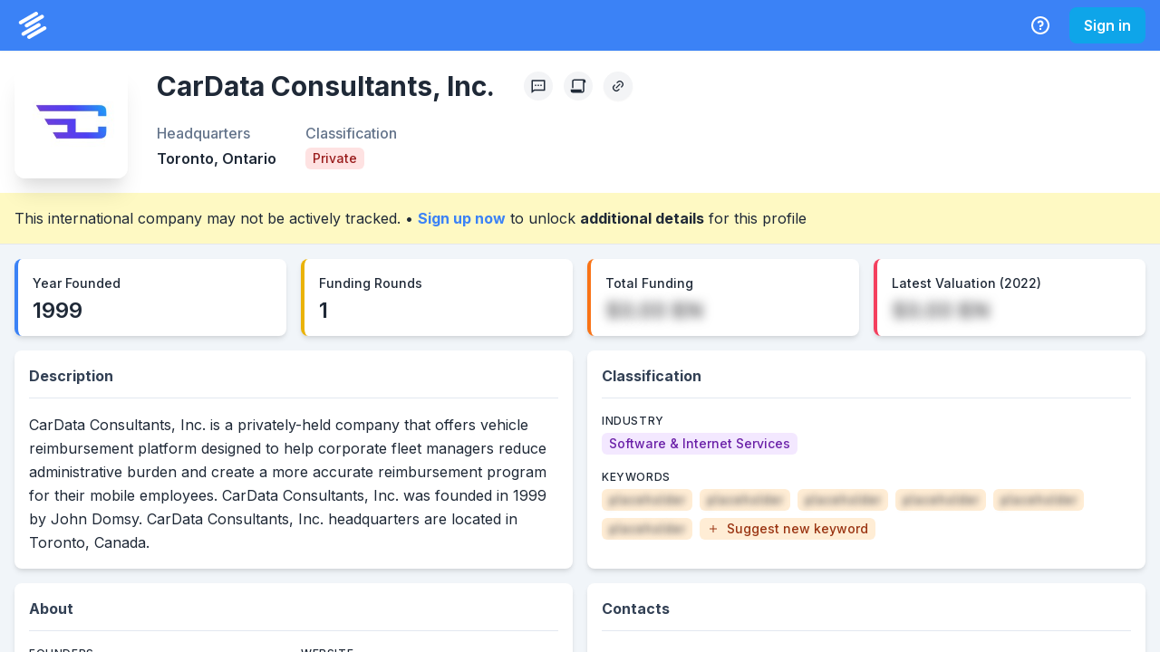

--- FILE ---
content_type: application/javascript; charset=utf-8
request_url: https://system.privco.com/_next/static/chunks/5287.e61b8f9ba5d32078.js
body_size: 27299
content:
(self.webpackChunk_N_E=self.webpackChunk_N_E||[]).push([[5287],{93847:function(t,e,n){"use strict";n.d(e,{Z:function(){return E}});var r=n(67294),i=n(94184),o=n.n(i),u=n(99599),a=n(14703),s=n(54371),c=n(89163),f=n(32024),l={top:"top",left:"left",right:"right",bottom:"bottom"};function h(){return(h=Object.assign?Object.assign.bind():function(t){for(var e=1;e<arguments.length;e++){var n=arguments[e];for(var r in n)Object.prototype.hasOwnProperty.call(n,r)&&(t[r]=n[r])}return t}).apply(this,arguments)}function p(t){var e=t.hideTicks,n=t.horizontal,i=t.orientation,a=t.tickClassName,s=t.tickComponent,p=t.tickLabelProps,v=t.tickStroke,d=void 0===v?"#222":v,g=t.tickTransform,y=t.ticks,m=t.strokeWidth,x=t.tickLineProps;return y.map(function(t){var v,y=t.value,b=t.index,w=t.from,k=t.to,O=t.formattedValue,T=null!=(v=p[b])?v:{},Z=Math.max(10,"number"==typeof T.fontSize&&T.fontSize||0),M=k.y+(n&&i!==l.top?Z:0);return r.createElement(u.Z,{key:"visx-tick-"+y+"-"+b,className:o()("visx-axis-tick",a),transform:g},!e&&r.createElement(c.Z,h({from:w,to:k,stroke:d,strokeWidth:m,strokeLinecap:"square"},x)),s?s(h({},T,{x:k.x,y:M,formattedValue:O})):r.createElement(f.Z,h({x:k.x,y:M},T),O))})}function v(){return(v=Object.assign?Object.assign.bind():function(t){for(var e=1;e<arguments.length;e++){var n=arguments[e];for(var r in n)Object.prototype.hasOwnProperty.call(n,r)&&(t[r]=n[r])}return t}).apply(this,arguments)}var d={textAnchor:"middle",fontFamily:"Arial",fontSize:10,fill:"#222"};function g(t){var e=t.axisFromPoint,n=t.axisLineClassName,i=t.axisToPoint,u=t.hideAxisLine,a=t.hideTicks,s=t.horizontal,h=t.label,g=void 0===h?"":h,y=t.labelClassName,m=t.labelOffset,x=t.labelProps,b=void 0===x?d:x,w=t.orientation,k=void 0===w?l.bottom:w,O=t.scale,T=t.stroke,Z=t.strokeDasharray,M=t.strokeWidth,E=void 0===M?1:M,N=t.tickClassName,S=t.tickComponent,C=t.tickLineProps,P=t.tickLabelProps,_=void 0===P?function(){return d}:P,A=t.tickLength,R=t.tickStroke,D=t.tickTransform,z=t.ticks,j=t.ticksComponent,F=z.map(function(t){return _(t.value,t.index,z)}),U=Math.max.apply(Math,[10].concat(F.map(function(t){return"number"==typeof t.fontSize?t.fontSize:0})));return r.createElement(r.Fragment,null,(void 0===j?p:j)({hideTicks:a,horizontal:s,orientation:k,scale:O,tickClassName:N,tickComponent:S,tickLabelProps:F,tickStroke:void 0===R?"#222":R,tickTransform:D,ticks:z,strokeWidth:E,tickLineProps:C}),!u&&r.createElement(c.Z,{className:o()("visx-axis-line",n),from:e,to:i,stroke:void 0===T?"#222":T,strokeWidth:E,strokeDasharray:Z}),g&&r.createElement(f.Z,v({className:o()("visx-axis-label",y)},function(t){var e,n,r,i=t.labelOffset,o=t.labelProps,u=t.orientation,a=t.range,s=t.tickLabelFontSize,c=t.tickLength,f=u===l.left||u===l.top?-1:1;if(u===l.top||u===l.bottom){var h=u===l.bottom&&"number"==typeof o.fontSize?o.fontSize:0;e=(Number(a[0])+Number(a[a.length-1]))/2,n=f*(c+i+s+h)}else e=f*((Number(a[0])+Number(a[a.length-1]))/2),n=-(c+i),r="rotate("+90*f+")";return{x:e,y:n,transform:r}}({labelOffset:void 0===m?14:m,labelProps:b,orientation:k,range:O.range(),tickLabelFontSize:U,tickLength:void 0===A?8:A}),b),g))}function y(t){return null==t?void 0:t.toString()}var m=function(){function t(t){var e=t.x,n=t.y;this.x=0,this.y=0,this.x=void 0===e?0:e,this.y=void 0===n?0:n}var e=t.prototype;return e.value=function(){return{x:this.x,y:this.y}},e.toArray=function(){return[this.x,this.y]},t}();function x(t,e){var n=t.x,r=t.y;return new m(e?{x:n,y:r}:{x:r,y:n})}function b(){return(b=Object.assign?Object.assign.bind():function(t){for(var e=1;e<arguments.length;e++){var n=arguments[e];for(var r in n)Object.prototype.hasOwnProperty.call(n,r)&&(t[r]=n[r])}return t}).apply(this,arguments)}var w=["children","axisClassName","hideAxisLine","hideTicks","hideZero","left","numTicks","orientation","rangePadding","scale","tickFormat","tickLength","tickValues","top"];function k(){return(k=Object.assign?Object.assign.bind():function(t){for(var e=1;e<arguments.length;e++){var n=arguments[e];for(var r in n)Object.prototype.hasOwnProperty.call(n,r)&&(t[r]=n[r])}return t}).apply(this,arguments)}function O(t){var e,n=t.children,i=t.axisClassName,c=t.hideAxisLine,f=t.hideTicks,h=t.hideZero,p=void 0!==h&&h,v=t.left,d=t.numTicks,m=void 0===d?10:d,O=t.orientation,T=void 0===O?l.bottom:O,Z=t.rangePadding,M=void 0===Z?0:Z,E=t.scale,N=t.tickFormat,S=t.tickLength,C=void 0===S?8:S,P=t.tickValues,_=t.top,A=function(t,e){if(null==t)return{};var n,r,i={},o=Object.keys(t);for(r=0;r<o.length;r++)n=o[r],e.indexOf(n)>=0||(i[n]=t[n]);return i}(t,w),R=null!=N?N:"tickFormat"in E?E.tickFormat():y,D=T===l.left,z=T===l.top,j=z||T===l.bottom,F=function(t,e){if(void 0===e&&(e="center"),"start"!==e&&"bandwidth"in t){var n=t.bandwidth();return"center"===e&&(n/=2),t.round()&&(n=Math.round(n)),function(e){var r=t(e);return"number"==typeof r?r+n:r}}return t}(E),U=D||z?-1:1,I=E.range(),L=(void 0===(e=M)&&(e=0),"number"==typeof e?{start:e,end:e}:b({start:0,end:0},e)),B=x({x:Number(I[0])+.5-L.start,y:0},j),Y=x({x:Number(I[I.length-1])+.5+L.end,y:0},j),W=(null!=P?P:(0,a.Z)(E,m)).filter(function(t){return!p||0!==t&&"0"!==t}).map(function(t,e){return{value:t,index:e}}),H=W.map(function(t){var e=t.value,n=t.index,r=(0,s.Z)(F(e));return{value:e,index:n,from:x({x:r,y:0},j),to:x({x:r,y:C*U},j),formattedValue:R(e,n,W)}});return r.createElement(u.Z,{className:o()("visx-axis",i),top:void 0===_?0:_,left:void 0===v?0:v},(void 0===n?g:n)(k({},A,{axisFromPoint:B,axisToPoint:Y,hideAxisLine:void 0!==c&&c,hideTicks:void 0!==f&&f,hideZero:p,horizontal:j,numTicks:m,orientation:T,rangePadding:M,scale:E,tickFormat:R,tickLength:C,tickPosition:F,tickSign:U,ticks:H})))}var T=["axisClassName","labelOffset","tickLabelProps","tickLength"];function Z(){return(Z=Object.assign?Object.assign.bind():function(t){for(var e=1;e<arguments.length;e++){var n=arguments[e];for(var r in n)Object.prototype.hasOwnProperty.call(n,r)&&(t[r]=n[r])}return t}).apply(this,arguments)}var M=function(){return{dy:"0.25em",fill:"#222",fontFamily:"Arial",fontSize:10,textAnchor:"middle"}};function E(t){var e=t.axisClassName,n=t.labelOffset,i=t.tickLabelProps,u=t.tickLength,a=function(t,e){if(null==t)return{};var n,r,i={},o=Object.keys(t);for(r=0;r<o.length;r++)n=o[r],e.indexOf(n)>=0||(i[n]=t[n]);return i}(t,T);return r.createElement(O,Z({axisClassName:o()("visx-axis-bottom",e),labelOffset:void 0===n?8:n,orientation:l.bottom,tickLabelProps:void 0===i?M:i,tickLength:void 0===u?8:u},a))}},87002:function(t,e,n){"use strict";function r(t,e,n){return e in t?Object.defineProperty(t,e,{value:n,enumerable:!0,configurable:!0,writable:!0}):t[e]=n,t}n.d(e,{Z:function(){return s}});var i=function(){function t(t){var e=t.x,n=t.y;r(this,"x",0),r(this,"y",0),this.x=void 0===e?0:e,this.y=void 0===n?0:n}var e=t.prototype;return e.value=function(){return{x:this.x,y:this.y}},e.toArray=function(){return[this.x,this.y]},t}();function o(){return(o=Object.assign||function(t){for(var e=1;e<arguments.length;e++){var n=arguments[e];for(var r in n)Object.prototype.hasOwnProperty.call(n,r)&&(t[r]=n[r])}return t}).apply(this,arguments)}var u={x:0,y:0};function a(t,e){if(!t||!e)return null;var n=function(t){if(!t)return o({},u);if(t&&"changedTouches"in t)return t.changedTouches.length>0?{x:t.changedTouches[0].clientX,y:t.changedTouches[0].clientY}:o({},u);if(t&&"clientX"in t)return{x:t.clientX,y:t.clientY};var e=null==t?void 0:t.target,n=e&&"getBoundingClientRect"in e?e.getBoundingClientRect():null;return n?{x:n.x+n.width/2,y:n.y+n.height/2}:o({},u)}(e),r=t&&(t instanceof SVGElement||"ownerSVGElement"in t)?t.ownerSVGElement:t,a=r&&"getScreenCTM"in r?r.getScreenCTM():null;if(r&&"createSVGPoint"in r&&a){var s=r.createSVGPoint();return s.x=n.x,s.y=n.y,s=s.matrixTransform(a.inverse()),new i({x:s.x,y:s.y})}var c=t.getBoundingClientRect();return new i({x:n.x-c.left-t.clientLeft,y:n.y-c.top-t.clientTop})}function s(t,e){if(t&&t instanceof Element&&e)return a(t,e);if(t&&(t instanceof Event||"nativeEvent"in t&&t.nativeEvent instanceof Event)){var n=t.target;if(n)return a(n,t)}return null}},54961:function(t,e,n){"use strict";n.d(e,{Z:function(){return s}});var r=n(45697),i=n.n(r),o=n(67294),u=["children","id","from","to","x1","y1","x2","y2","fromOffset","fromOpacity","toOffset","toOpacity","rotate","transform","vertical"];function a(){return(a=Object.assign||function(t){for(var e=1;e<arguments.length;e++){var n=arguments[e];for(var r in n)Object.prototype.hasOwnProperty.call(n,r)&&(t[r]=n[r])}return t}).apply(this,arguments)}function s(t){var e=t.children,n=t.id,r=t.from,i=t.to,s=t.x1,c=t.y1,f=t.x2,l=t.y2,h=t.fromOffset,p=t.fromOpacity,v=t.toOffset,d=t.toOpacity,g=t.rotate,y=t.transform,m=t.vertical,x=function(t,e){if(null==t)return{};var n,r,i={},o=Object.keys(t);for(r=0;r<o.length;r++)n=o[r],e.indexOf(n)>=0||(i[n]=t[n]);return i}(t,u),b=s,w=f,k=c,O=l;return void 0!==m&&!m||b||w||k||O||(b="0",w="0",k="0",O="1"),o.createElement("defs",null,o.createElement("linearGradient",a({id:n,x1:b,y1:k,x2:w,y2:O,gradientTransform:g?"rotate("+g+")":y},x),!!e&&e,!e&&o.createElement("stop",{offset:void 0===h?"0%":h,stopColor:r,stopOpacity:void 0===p?1:p}),!e&&o.createElement("stop",{offset:void 0===v?"100%":v,stopColor:i,stopOpacity:void 0===d?1:d})))}s.propTypes={id:i().string.isRequired,from:i().string,to:i().string,x1:i().oneOfType([i().string,i().number]),x2:i().oneOfType([i().string,i().number]),y1:i().oneOfType([i().string,i().number]),y2:i().oneOfType([i().string,i().number]),fromOffset:i().oneOfType([i().string,i().number]),fromOpacity:i().oneOfType([i().string,i().number]),toOffset:i().oneOfType([i().string,i().number]),toOpacity:i().oneOfType([i().string,i().number]),rotate:i().oneOfType([i().string,i().number]),transform:i().string,children:i().node,vertical:i().bool}},24764:function(t,e,n){"use strict";n.d(e,{Z:function(){return g}});var r=n(45697),i=n.n(r),o=n(67294),u=n(94184),a=n.n(u),s=n(53282),c=n(99599),f=n(93452),l=n(14703),h=n(54371),p=n(46942),v=["top","left","scale","height","stroke","strokeWidth","strokeDasharray","className","numTicks","lineStyle","offset","tickValues","children"];function d(){return(d=Object.assign?Object.assign.bind():function(t){for(var e=1;e<arguments.length;e++){var n=arguments[e];for(var r in n)Object.prototype.hasOwnProperty.call(n,r)&&(t[r]=n[r])}return t}).apply(this,arguments)}function g(t){var e=t.top,n=t.left,r=t.scale,i=t.height,u=t.stroke,g=void 0===u?"#eaf0f6":u,y=t.strokeWidth,m=void 0===y?1:y,x=t.strokeDasharray,b=t.className,w=t.numTicks,k=t.lineStyle,O=t.offset,T=t.tickValues,Z=t.children,M=function(t,e){if(null==t)return{};var n,r,i={},o=Object.keys(t);for(r=0;r<o.length;r++)n=o[r],e.indexOf(n)>=0||(i[n]=t[n]);return i}(t,v),E=null!=T?T:(0,l.Z)(r,void 0===w?10:w),N=(null!=O?O:0)+(0,p.Z)(r)/2,S=E.map(function(t,e){var n,o=(null!=(n=(0,h.Z)(r(t)))?n:0)+N;return{index:e,from:new f.Z({x:o,y:0}),to:new f.Z({x:o,y:i})}});return o.createElement(c.Z,{className:a()("visx-columns",b),top:void 0===e?0:e,left:void 0===n?0:n},Z?Z({lines:S}):S.map(function(t){var e=t.from,n=t.to,r=t.index;return o.createElement(s.Z,d({key:"column-line-"+r,from:e,to:n,stroke:g,strokeWidth:m,strokeDasharray:x,style:k},M))}))}g.propTypes={tickValues:i().array,height:i().number.isRequired}},99540:function(t,e,n){"use strict";n.d(e,{Z:function(){return g}});var r=n(45697),i=n.n(r),o=n(67294),u=n(94184),a=n.n(u),s=n(53282),c=n(99599),f=n(93452),l=n(14703),h=n(54371),p=n(46942),v=["top","left","scale","width","stroke","strokeWidth","strokeDasharray","className","children","numTicks","lineStyle","offset","tickValues"];function d(){return(d=Object.assign?Object.assign.bind():function(t){for(var e=1;e<arguments.length;e++){var n=arguments[e];for(var r in n)Object.prototype.hasOwnProperty.call(n,r)&&(t[r]=n[r])}return t}).apply(this,arguments)}function g(t){var e=t.top,n=t.left,r=t.scale,i=t.width,u=t.stroke,g=void 0===u?"#eaf0f6":u,y=t.strokeWidth,m=void 0===y?1:y,x=t.strokeDasharray,b=t.className,w=t.children,k=t.numTicks,O=t.lineStyle,T=t.offset,Z=t.tickValues,M=function(t,e){if(null==t)return{};var n,r,i={},o=Object.keys(t);for(r=0;r<o.length;r++)n=o[r],e.indexOf(n)>=0||(i[n]=t[n]);return i}(t,v),E=null!=Z?Z:(0,l.Z)(r,void 0===k?10:k),N=(null!=T?T:0)+(0,p.Z)(r)/2,S=E.map(function(t,e){var n,o=(null!=(n=(0,h.Z)(r(t)))?n:0)+N;return{index:e,from:new f.Z({x:0,y:o}),to:new f.Z({x:i,y:o})}});return o.createElement(c.Z,{className:a()("visx-rows",b),top:void 0===e?0:e,left:void 0===n?0:n},w?w({lines:S}):S.map(function(t){var e=t.from,n=t.to,r=t.index;return o.createElement(s.Z,d({key:"row-line-"+r,from:e,to:n,stroke:g,strokeWidth:m,strokeDasharray:x,style:O},M))}))}g.propTypes={tickValues:i().array,width:i().number.isRequired}},46942:function(t,e,n){"use strict";function r(t){return"bandwidth"in t?t.bandwidth():0}n.d(e,{Z:function(){return r}})},93452:function(t,e,n){"use strict";n.d(e,{Z:function(){return r}});var r=function(){function t(t){var e=t.x,n=t.y;this.x=0,this.y=0,this.x=void 0===e?0:e,this.y=void 0===n?0:n}var e=t.prototype;return e.value=function(){return{x:this.x,y:this.y}},e.toArray=function(){return[this.x,this.y]},t}()},99599:function(t,e,n){"use strict";n.d(e,{Z:function(){return f}});var r=n(45697),i=n.n(r),o=n(67294),u=n(94184),a=n.n(u),s=["top","left","transform","className","children","innerRef"];function c(){return(c=Object.assign?Object.assign.bind():function(t){for(var e=1;e<arguments.length;e++){var n=arguments[e];for(var r in n)Object.prototype.hasOwnProperty.call(n,r)&&(t[r]=n[r])}return t}).apply(this,arguments)}function f(t){var e=t.top,n=t.left,r=t.transform,i=t.className,u=t.children,f=t.innerRef,l=function(t,e){if(null==t)return{};var n,r,i={},o=Object.keys(t);for(r=0;r<o.length;r++)n=o[r],e.indexOf(n)>=0||(i[n]=t[n]);return i}(t,s);return o.createElement("g",c({ref:f,className:a()("visx-group",i),transform:r||"translate("+(void 0===n?0:n)+", "+(void 0===e?0:e)+")"},l),u)}f.propTypes={top:i().number,left:i().number,transform:i().string,className:i().string,children:i().node,innerRef:i().oneOfType([i().string,i().func,i().object])}},78023:function(t,e,n){"use strict";n.d(e,{Z:function(){return te}});var r,i,o,u=n(45697),a=n.n(u),s=n(23279),c=n.n(s),f=n(67294),l=[],h="ResizeObserver loop completed with undelivered notifications.",p=function(){var t;"function"==typeof ErrorEvent?t=new ErrorEvent("error",{message:h}):((t=document.createEvent("Event")).initEvent("error",!1,!1),t.message=h),window.dispatchEvent(t)};(r=i||(i={})).BORDER_BOX="border-box",r.CONTENT_BOX="content-box",r.DEVICE_PIXEL_CONTENT_BOX="device-pixel-content-box";var v=function(t){return Object.freeze(t)},d=function(t,e){this.inlineSize=t,this.blockSize=e,v(this)},g=function(){function t(t,e,n,r){return this.x=t,this.y=e,this.width=n,this.height=r,this.top=this.y,this.left=this.x,this.bottom=this.top+this.height,this.right=this.left+this.width,v(this)}return t.prototype.toJSON=function(){return{x:this.x,y:this.y,top:this.top,right:this.right,bottom:this.bottom,left:this.left,width:this.width,height:this.height}},t.fromRect=function(e){return new t(e.x,e.y,e.width,e.height)},t}(),y=function(t){return t instanceof SVGElement&&"getBBox"in t},m=function(t){if(y(t)){var e=t.getBBox(),n=e.width,r=e.height;return!n&&!r}var i=t.offsetWidth,o=t.offsetHeight;return!(i||o||t.getClientRects().length)},x=function(t){if(t instanceof Element)return!0;var e,n=null===(e=null==t?void 0:t.ownerDocument)||void 0===e?void 0:e.defaultView;return!!(n&&t instanceof n.Element)},b=function(t){switch(t.tagName){case"INPUT":if("image"!==t.type)break;case"VIDEO":case"AUDIO":case"EMBED":case"OBJECT":case"CANVAS":case"IFRAME":case"IMG":return!0}return!1},w="undefined"!=typeof window?window:{},k=new WeakMap,O=/auto|scroll/,T=/^tb|vertical/,Z=/msie|trident/i.test(w.navigator&&w.navigator.userAgent),M=function(t){return parseFloat(t||"0")},E=function(t,e,n){return void 0===t&&(t=0),void 0===e&&(e=0),void 0===n&&(n=!1),new d((n?e:t)||0,(n?t:e)||0)},N=v({devicePixelContentBoxSize:E(),borderBoxSize:E(),contentBoxSize:E(),contentRect:new g(0,0,0,0)}),S=function(t,e){if(void 0===e&&(e=!1),k.has(t)&&!e)return k.get(t);if(m(t))return k.set(t,N),N;var n=getComputedStyle(t),r=y(t)&&t.ownerSVGElement&&t.getBBox(),i=!Z&&"border-box"===n.boxSizing,o=T.test(n.writingMode||""),u=!r&&O.test(n.overflowY||""),a=!r&&O.test(n.overflowX||""),s=r?0:M(n.paddingTop),c=r?0:M(n.paddingRight),f=r?0:M(n.paddingBottom),l=r?0:M(n.paddingLeft),h=r?0:M(n.borderTopWidth),p=r?0:M(n.borderRightWidth),d=r?0:M(n.borderBottomWidth),x=r?0:M(n.borderLeftWidth),b=l+c,w=s+f,S=x+p,C=h+d,P=a?t.offsetHeight-C-t.clientHeight:0,_=u?t.offsetWidth-S-t.clientWidth:0,A=r?r.width:M(n.width)-(i?b+S:0)-_,R=r?r.height:M(n.height)-(i?w+C:0)-P,D=v({devicePixelContentBoxSize:E(Math.round(A*devicePixelRatio),Math.round(R*devicePixelRatio),o),borderBoxSize:E(A+b+_+S,R+w+P+C,o),contentBoxSize:E(A,R,o),contentRect:new g(l,s,A,R)});return k.set(t,D),D},C=function(t,e,n){var r=S(t,n),o=r.borderBoxSize,u=r.contentBoxSize,a=r.devicePixelContentBoxSize;switch(e){case i.DEVICE_PIXEL_CONTENT_BOX:return a;case i.BORDER_BOX:return o;default:return u}},P=function(t){var e=S(t);this.target=t,this.contentRect=e.contentRect,this.borderBoxSize=v([e.borderBoxSize]),this.contentBoxSize=v([e.contentBoxSize]),this.devicePixelContentBoxSize=v([e.devicePixelContentBoxSize])},_=function(t){if(m(t))return 1/0;for(var e=0,n=t.parentNode;n;)e+=1,n=n.parentNode;return e},A=function(){var t=1/0,e=[];l.forEach(function(n){if(0!==n.activeTargets.length){var r=[];n.activeTargets.forEach(function(e){var n=new P(e.target),i=_(e.target);r.push(n),e.lastReportedSize=C(e.target,e.observedBox),i<t&&(t=i)}),e.push(function(){n.callback.call(n.observer,r,n.observer)}),n.activeTargets.splice(0,n.activeTargets.length)}});for(var n=0;n<e.length;n++)(0,e[n])();return t},R=function(t){l.forEach(function(e){e.activeTargets.splice(0,e.activeTargets.length),e.skippedTargets.splice(0,e.skippedTargets.length),e.observationTargets.forEach(function(n){n.isActive()&&(_(n.target)>t?e.activeTargets.push(n):e.skippedTargets.push(n))})})},D=function(){var t=0;for(R(0);l.some(function(t){return t.activeTargets.length>0});)R(t=A());return l.some(function(t){return t.skippedTargets.length>0})&&p(),t>0},z=[],j=function(t){if(!o){var e=0,n=document.createTextNode("");new MutationObserver(function(){return z.splice(0).forEach(function(t){return t()})}).observe(n,{characterData:!0}),o=function(){n.textContent="".concat(e?e--:e++)}}z.push(t),o()},F=function(t){j(function(){requestAnimationFrame(t)})},U=0,I={attributes:!0,characterData:!0,childList:!0,subtree:!0},L=["resize","load","transitionend","animationend","animationstart","animationiteration","keyup","keydown","mouseup","mousedown","mouseover","mouseout","blur","focus"],B=function(t){return void 0===t&&(t=0),Date.now()+t},Y=!1,W=new(function(){function t(){var t=this;this.stopped=!0,this.listener=function(){return t.schedule()}}return t.prototype.run=function(t){var e=this;if(void 0===t&&(t=250),!Y){Y=!0;var n=B(t);F(function(){var r=!1;try{r=D()}finally{if(Y=!1,t=n-B(),!U)return;r?e.run(1e3):t>0?e.run(t):e.start()}})}},t.prototype.schedule=function(){this.stop(),this.run()},t.prototype.observe=function(){var t=this,e=function(){return t.observer&&t.observer.observe(document.body,I)};document.body?e():w.addEventListener("DOMContentLoaded",e)},t.prototype.start=function(){var t=this;this.stopped&&(this.stopped=!1,this.observer=new MutationObserver(this.listener),this.observe(),L.forEach(function(e){return w.addEventListener(e,t.listener,!0)}))},t.prototype.stop=function(){var t=this;this.stopped||(this.observer&&this.observer.disconnect(),L.forEach(function(e){return w.removeEventListener(e,t.listener,!0)}),this.stopped=!0)},t}()),H=function(t){!U&&t>0&&W.start(),(U+=t)||W.stop()},V=function(){function t(t,e){this.target=t,this.observedBox=e||i.CONTENT_BOX,this.lastReportedSize={inlineSize:0,blockSize:0}}return t.prototype.isActive=function(){var t,e=C(this.target,this.observedBox,!0);return y(t=this.target)||b(t)||"inline"!==getComputedStyle(t).display||(this.lastReportedSize=e),this.lastReportedSize.inlineSize!==e.inlineSize||this.lastReportedSize.blockSize!==e.blockSize},t}(),q=function(t,e){this.activeTargets=[],this.skippedTargets=[],this.observationTargets=[],this.observer=t,this.callback=e},G=new WeakMap,X=function(t,e){for(var n=0;n<t.length;n+=1)if(t[n].target===e)return n;return -1},J=function(){function t(){}return t.connect=function(t,e){var n=new q(t,e);G.set(t,n)},t.observe=function(t,e,n){var r=G.get(t),i=0===r.observationTargets.length;0>X(r.observationTargets,e)&&(i&&l.push(r),r.observationTargets.push(new V(e,n&&n.box)),H(1),W.schedule())},t.unobserve=function(t,e){var n=G.get(t),r=X(n.observationTargets,e),i=1===n.observationTargets.length;r>=0&&(i&&l.splice(l.indexOf(n),1),n.observationTargets.splice(r,1),H(-1))},t.disconnect=function(t){var e=this,n=G.get(t);n.observationTargets.slice().forEach(function(n){return e.unobserve(t,n.target)}),n.activeTargets.splice(0,n.activeTargets.length)},t}(),$=function(){function t(t){if(0==arguments.length)throw TypeError("Failed to construct 'ResizeObserver': 1 argument required, but only 0 present.");if("function"!=typeof t)throw TypeError("Failed to construct 'ResizeObserver': The callback provided as parameter 1 is not a function.");J.connect(this,t)}return t.prototype.observe=function(t,e){if(0==arguments.length)throw TypeError("Failed to execute 'observe' on 'ResizeObserver': 1 argument required, but only 0 present.");if(!x(t))throw TypeError("Failed to execute 'observe' on 'ResizeObserver': parameter 1 is not of type 'Element");J.observe(this,t,e)},t.prototype.unobserve=function(t){if(0==arguments.length)throw TypeError("Failed to execute 'unobserve' on 'ResizeObserver': 1 argument required, but only 0 present.");if(!x(t))throw TypeError("Failed to execute 'unobserve' on 'ResizeObserver': parameter 1 is not of type 'Element");J.unobserve(this,t)},t.prototype.disconnect=function(){J.disconnect(this)},t.toString=function(){return"function ResizeObserver () { [polyfill code] }"},t}(),K=["className","children","debounceTime","ignoreDimensions","parentSizeStyles","enableDebounceLeadingCall"];function Q(){return(Q=Object.assign||function(t){for(var e=1;e<arguments.length;e++){var n=arguments[e];for(var r in n)Object.prototype.hasOwnProperty.call(n,r)&&(t[r]=n[r])}return t}).apply(this,arguments)}var tt=[];function te(t){var e=t.className,n=t.children,r=t.debounceTime,i=void 0===r?300:r,o=t.ignoreDimensions,u=void 0===o?tt:o,a=t.parentSizeStyles,s=t.enableDebounceLeadingCall,l=void 0===s||s,h=function(t,e){if(null==t)return{};var n,r,i={},o=Object.keys(t);for(r=0;r<o.length;r++)n=o[r],e.indexOf(n)>=0||(i[n]=t[n]);return i}(t,K),p=(0,f.useRef)(null),v=(0,f.useRef)(0),d=(0,f.useState)({width:0,height:0,top:0,left:0}),g=d[0],y=d[1],m=(0,f.useMemo)(function(){var t=Array.isArray(u)?u:[u];return c()(function(e){y(function(n){return Object.keys(n).filter(function(t){return n[t]!==e[t]}).every(function(e){return t.includes(e)})?n:e})},i,{leading:l})},[i,l,u]);return(0,f.useEffect)(function(){var t=new $(function(t){void 0===t&&(t=[]),t.forEach(function(t){var e=t.contentRect,n=e.left,r=e.top,i=e.width,o=e.height;v.current=window.requestAnimationFrame(function(){m({width:i,height:o,top:r,left:n})})})});return p.current&&t.observe(p.current),function(){window.cancelAnimationFrame(v.current),t.disconnect(),null!=m&&m.cancel&&m.cancel()}},[m]),f.createElement("div",Q({style:void 0===a?{width:"100%",height:"100%"}:a,ref:p,className:e},h),n(Q({},g,{ref:p.current,resize:m})))}te.propTypes={className:a().string,debounceTime:a().number,enableDebounceLeadingCall:a().bool,ignoreDimensions:a().oneOfType([a().any,a().arrayOf(a().any)]),children:a().func.isRequired}},4822:function(t,e,n){"use strict";n.d(e,{Z:function(){return X}});var r=n(44087),i=n(16372),o=n(11144);let u=4/29,a=6/29,s=3*a*a,c=a*a*a;function f(t){if(t instanceof h)return new h(t.l,t.a,t.b,t.opacity);if(t instanceof m)return x(t);t instanceof i.Ss||(t=(0,i.SU)(t));var e,n,r=g(t.r),o=g(t.g),u=g(t.b),a=p((.2225045*r+.7168786*o+.0606169*u)/1);return r===o&&o===u?e=n=a:(e=p((.4360747*r+.3850649*o+.1430804*u)/.96422),n=p((.0139322*r+.0971045*o+.7141733*u)/.82521)),new h(116*a-16,500*(e-a),200*(a-n),t.opacity)}function l(t,e,n,r){return 1==arguments.length?f(t):new h(t,e,n,null==r?1:r)}function h(t,e,n,r){this.l=+t,this.a=+e,this.b=+n,this.opacity=+r}function p(t){return t>c?Math.pow(t,1/3):t/s+u}function v(t){return t>a?t*t*t:s*(t-u)}function d(t){return 255*(t<=.0031308?12.92*t:1.055*Math.pow(t,1/2.4)-.055)}function g(t){return(t/=255)<=.04045?t/12.92:Math.pow((t+.055)/1.055,2.4)}function y(t,e,n,r){return 1==arguments.length?function(t){if(t instanceof m)return new m(t.h,t.c,t.l,t.opacity);if(t instanceof h||(t=f(t)),0===t.a&&0===t.b)return new m(NaN,0<t.l&&t.l<100?0:NaN,t.l,t.opacity);var e=Math.atan2(t.b,t.a)*o.R;return new m(e<0?e+360:e,Math.sqrt(t.a*t.a+t.b*t.b),t.l,t.opacity)}(t):new m(t,e,n,null==r?1:r)}function m(t,e,n,r){this.h=+t,this.c=+e,this.l=+n,this.opacity=+r}function x(t){if(isNaN(t.h))return new h(t.l,0,0,t.opacity);var e=t.h*o.u;return new h(t.l,Math.cos(e)*t.c,Math.sin(e)*t.c,t.opacity)}(0,r.Z)(h,l,(0,r.l)(i.Il,{brighter:function(t){return new h(this.l+18*(null==t?1:t),this.a,this.b,this.opacity)},darker:function(t){return new h(this.l-18*(null==t?1:t),this.a,this.b,this.opacity)},rgb:function(){var t=(this.l+16)/116,e=isNaN(this.a)?t:t+this.a/500,n=isNaN(this.b)?t:t-this.b/200;return e=.96422*v(e),t=1*v(t),n=.82521*v(n),new i.Ss(d(3.1338561*e-1.6168667*t-.4906146*n),d(-.9787684*e+1.9161415*t+.033454*n),d(.0719453*e-.2289914*t+1.4052427*n),this.opacity)}})),(0,r.Z)(m,y,(0,r.l)(i.Il,{brighter:function(t){return new m(this.h,this.c,this.l+18*(null==t?1:t),this.opacity)},darker:function(t){return new m(this.h,this.c,this.l-18*(null==t?1:t),this.opacity)},rgb:function(){return x(this).rgb()}}));var b=n(2096);function w(t){return function(e,n){var r=t((e=y(e)).h,(n=y(n)).h),i=(0,b.ZP)(e.c,n.c),o=(0,b.ZP)(e.l,n.l),u=(0,b.ZP)(e.opacity,n.opacity);return function(t){return e.h=r(t),e.c=i(t),e.l=o(t),e.opacity=u(t),e+""}}}var k=w(b.wx),O=w(b.ZP);function T(t){return function(e,n){var r=t((e=(0,i.Ym)(e)).h,(n=(0,i.Ym)(n)).h),o=(0,b.ZP)(e.s,n.s),u=(0,b.ZP)(e.l,n.l),a=(0,b.ZP)(e.opacity,n.opacity);return function(t){return e.h=r(t),e.s=o(t),e.l=u(t),e.opacity=a(t),e+""}}}var Z=T(b.wx),M=T(b.ZP),E=n(18218);function N(t){return function e(n){function r(e,r){var i=t((e=(0,E.Z)(e)).h,(r=(0,E.Z)(r)).h),o=(0,b.ZP)(e.s,r.s),u=(0,b.ZP)(e.l,r.l),a=(0,b.ZP)(e.opacity,r.opacity);return function(t){return e.h=i(t),e.s=o(t),e.l=u(Math.pow(t,n)),e.opacity=a(t),e+""}}return n=+n,r.gamma=e,r}(1)}var S={lab:function(t,e){var n=(0,b.ZP)((t=l(t)).l,(e=l(e)).l),r=(0,b.ZP)(t.a,e.a),i=(0,b.ZP)(t.b,e.b),o=(0,b.ZP)(t.opacity,e.opacity);return function(e){return t.l=n(e),t.a=r(e),t.b=i(e),t.opacity=o(e),t+""}},hcl:k,"hcl-long":O,hsl:Z,"hsl-long":M,cubehelix:N(b.wx),"cubehelix-long":N(b.ZP),rgb:n(72306).ZP},C=n(46331),P=n(51762),_=n(26496),A=n(28273),R=n(11187),D=n(40554),z=n(36080),j=n(41839),F=n(41413),U=n(25631),I=n(87540),L=n(64722),B=n(11017),Y=new Date(Date.UTC(2020,1,2,3,4,5)),W={day:C.Z,hour:P.Z,minute:_.Z,month:A.Z,second:R.Z,week:D.OM,year:z.Z},H={day:j.Z,hour:F.Z,minute:U.Z,month:I.Z,second:R.Z,week:L.Ox,year:B.Z},V=n(25107),q=["domain","nice","zero","interpolate","round","range","reverse","align","base","clamp","constant","exponent","padding","unknown"],G={domain:function(t,e){e.domain&&t.domain(e.domain)},nice:function(t,e){if("nice"in e&&void 0!==e.nice&&"nice"in t){var n=e.nice;if("boolean"==typeof n)n&&t.nice();else if("number"==typeof n)t.nice(n);else{var r="2020-02-02 03:04"===t.tickFormat(1,"%Y-%m-%d %H:%M")(Y);if("string"==typeof n)t.nice(r?H[n]:W[n]);else{var i=n.interval,o=n.step,u=(r?H[i]:W[i]).every(o);null!=u&&t.nice(u)}}}},zero:function(t,e){if("zero"in e&&!0===e.zero){var n=t.domain(),r=n[0],i=n[1],o=i<r,u=o?[i,r]:[r,i],a=[Math.min(0,u[0]),Math.max(0,u[1])];t.domain(o?a.reverse():a)}},interpolate:function(t,e){if("interpolate"in e&&"interpolate"in t&&void 0!==e.interpolate){var n=function(t){switch(t){case"lab":case"hcl":case"hcl-long":case"hsl":case"hsl-long":case"cubehelix":case"cubehelix-long":case"rgb":return S[t]}var e=t.type,n=t.gamma,r=S[e];return void 0===n?r:r.gamma(n)}(e.interpolate);t.interpolate(n)}},round:function(t,e){"round"in e&&void 0!==e.round&&(e.round&&"interpolate"in e&&void 0!==e.interpolate?console.warn("[visx/scale/applyRound] ignoring round: scale config contains round and interpolate. only applying interpolate. config:",e):"round"in t?t.round(e.round):"interpolate"in t&&e.round&&t.interpolate(V.Z))},align:function(t,e){"align"in t&&"align"in e&&void 0!==e.align&&t.align(e.align)},base:function(t,e){"base"in t&&"base"in e&&void 0!==e.base&&t.base(e.base)},clamp:function(t,e){"clamp"in t&&"clamp"in e&&void 0!==e.clamp&&t.clamp(e.clamp)},constant:function(t,e){"constant"in t&&"constant"in e&&void 0!==e.constant&&t.constant(e.constant)},exponent:function(t,e){"exponent"in t&&"exponent"in e&&void 0!==e.exponent&&t.exponent(e.exponent)},padding:function(t,e){"padding"in t&&"padding"in e&&void 0!==e.padding&&t.padding(e.padding),"paddingInner"in t&&"paddingInner"in e&&void 0!==e.paddingInner&&t.paddingInner(e.paddingInner),"paddingOuter"in t&&"paddingOuter"in e&&void 0!==e.paddingOuter&&t.paddingOuter(e.paddingOuter)},range:function(t,e){e.range&&t.range(e.range)},reverse:function(t,e){if(e.reverse){var n=t.range().slice().reverse();t.range(n)}},unknown:function(t,e){"unknown"in t&&"unknown"in e&&void 0!==e.unknown&&t.unknown(e.unknown)}};function X(){for(var t=arguments.length,e=Array(t),n=0;n<t;n++)e[n]=arguments[n];var r=new Set(e),i=q.filter(function(t){return r.has(t)});return function(t,e){return void 0!==e&&i.forEach(function(n){G[n](t,e)}),t}}},24802:function(t,e,n){"use strict";n.d(e,{Z:function(){return h}});var r=n(42133),i=n(18336),o=n(87668),u=n(46196),a=n(53726),s=n(42957),c=n(37655),f=n(68195),l=(0,n(4822).Z)("domain","range","reverse","clamp","interpolate","nice","round","zero");function h(t){return l(function t(){var e,n,l=(0,i.ZP)();return l.copy=function(){return(0,i.JG)(l,t())},o.o.apply(l,arguments),n=(e=l).domain,e.ticks=function(t){var e=n();return(0,r.ZP)(e[0],e[e.length-1],null==t?10:t)},e.tickFormat=function(t,e){var i=n();return function(t,e,n,i){var o,l=(0,r.ly)(t,e,n);switch((i=(0,u.Z)(null==i?",f":i)).type){case"s":var h=Math.max(Math.abs(t),Math.abs(e));return null!=i.precision||isNaN(o=(0,a.Z)(l,h))||(i.precision=o),(0,s.jH)(i,h);case"":case"e":case"g":case"p":case"r":null!=i.precision||isNaN(o=(0,c.Z)(l,Math.max(Math.abs(t),Math.abs(e))))||(i.precision=o-("e"===i.type));break;case"f":case"%":null!=i.precision||isNaN(o=(0,f.Z)(l))||(i.precision=o-("%"===i.type)*2)}return(0,s.WU)(i)}(i[0],i[i.length-1],null==t?10:t,e)},e.nice=function(t){null==t&&(t=10);var i,o,u=n(),a=0,s=u.length-1,c=u[a],f=u[s],l=10;for(f<c&&(o=c,c=f,f=o,o=a,a=s,s=o);l-- >0;){if((o=(0,r.G9)(c,f,t))===i)return u[a]=c,u[s]=f,n(u);if(o>0)c=Math.floor(c/o)*o,f=Math.ceil(f/o)*o;else if(o<0)c=Math.ceil(c*o)/o,f=Math.floor(f*o)/o;else break;i=o}return e},e}(),t)}},34306:function(t,e,n){"use strict";n.d(e,{Z:function(){return _}});var r=n(71e3),i=n(42133),o=n(37541),u=n(74339),a=(0,u.Z)(function(){},function(t,e){t.setTime(+t+e)},function(t,e){return e-t});a.every=function(t){return isFinite(t=Math.floor(t))&&t>0?t>1?(0,u.Z)(function(e){e.setTime(Math.floor(e/t)*t)},function(e,n){e.setTime(+e+n*t)},function(e,n){return(n-e)/t}):a:null},a.range;var s=n(11187),c=n(26496),f=n(51762),l=n(46331),h=n(40554),p=n(28273),v=n(36080),d=n(25631),g=n(41413),y=n(41839),m=n(64722),x=n(87540),b=n(11017);function w(t,e,n,u,c,f){let l=[[s.Z,1,o.Ym],[s.Z,5,5*o.Ym],[s.Z,15,15*o.Ym],[s.Z,30,30*o.Ym],[f,1,o.yB],[f,5,5*o.yB],[f,15,15*o.yB],[f,30,30*o.yB],[c,1,o.Y2],[c,3,3*o.Y2],[c,6,6*o.Y2],[c,12,12*o.Y2],[u,1,o.UD],[u,2,2*o.UD],[n,1,o.iM],[e,1,o.jz],[e,3,3*o.jz],[t,1,o.qz]];function h(e,n,u){let s=Math.abs(n-e)/u,c=(0,r.Z)(([,,t])=>t).right(l,s);if(c===l.length)return t.every((0,i.ly)(e/o.qz,n/o.qz,u));if(0===c)return a.every(Math.max((0,i.ly)(e,n,u),1));let[f,h]=l[s/l[c-1][2]<l[c][2]/s?c-1:c];return f.every(h)}return[function(t,e,n){let r=e<t;r&&([t,e]=[e,t]);let i=n&&"function"==typeof n.range?n:h(t,e,n),o=i?i.range(t,+e+1):[];return r?o.reverse():o},h]}let[k,O]=w(b.Z,x.Z,m.Ox,y.Z,g.Z,d.Z),[T,Z]=w(v.Z,p.Z,h.OM,l.Z,f.Z,c.Z);var M=n(98790),E=n(18336),N=n(87668);function S(t){return new Date(t)}function C(t){return t instanceof Date?+t:+new Date(+t)}var P=(0,n(4822).Z)("domain","range","reverse","clamp","interpolate","nice","round");function _(t){return P(function(){return N.o.apply((function t(e,n,r,i,o,u,a,s,c,f){var l=(0,E.ZP)(),h=l.invert,p=l.domain,v=f(".%L"),d=f(":%S"),g=f("%I:%M"),y=f("%I %p"),m=f("%a %d"),x=f("%b %d"),b=f("%B"),w=f("%Y");function k(t){return(c(t)<t?v:s(t)<t?d:a(t)<t?g:u(t)<t?y:i(t)<t?o(t)<t?m:x:r(t)<t?b:w)(t)}return l.invert=function(t){return new Date(h(t))},l.domain=function(t){return arguments.length?p(Array.from(t,C)):p().map(S)},l.ticks=function(t){var n=p();return e(n[0],n[n.length-1],null==t?10:t)},l.tickFormat=function(t,e){return null==e?k:f(e)},l.nice=function(t){var e,r,i,o,u,a,s,c=p();return t&&"function"==typeof t.range||(t=n(c[0],c[c.length-1],null==t?10:t)),t?p((e=c,r=t,e=e.slice(),o=0,u=e.length-1,a=e[o],(s=e[u])<a&&(i=o,o=u,u=i,i=a,a=s,s=i),e[o]=r.floor(a),e[u]=r.ceil(s),e)):l},l.copy=function(){return(0,E.JG)(l,t(e,n,r,i,o,u,a,s,c,f))},l})(T,Z,v.Z,p.Z,h.OM,l.Z,f.Z,c.Z,s.Z,M.i$).domain([new Date(2e3,0,1),new Date(2e3,0,2)]),arguments)}(),t)}},54371:function(t,e,n){"use strict";function r(t){if(("function"==typeof t||"object"==typeof t&&t)&&"valueOf"in t){var e=t.valueOf();if("number"==typeof e)return e}return t}n.d(e,{Z:function(){return r}})},14703:function(t,e,n){"use strict";function r(t,e){return"ticks"in t?t.ticks(e):t.domain().filter(function(t,n,r){return null==e||r.length<=e||n%Math.round((r.length-1)/e)==0})}n.d(e,{Z:function(){return r}})},20485:function(t,e,n){"use strict";function r(t,e){return t<e?-1:t>e?1:t>=e?0:NaN}n.d(e,{Z:function(){return r}})},71e3:function(t,e,n){"use strict";n.d(e,{Z:function(){return i}});var r=n(20485);function i(t){let e=t,n=t;function i(t,e,r,i){for(null==r&&(r=0),null==i&&(i=t.length);r<i;){let o=r+i>>>1;0>n(t[o],e)?r=o+1:i=o}return r}return 1===t.length&&(e=(e,n)=>t(e)-n,n=(e,n)=>(0,r.Z)(t(e),n)),{left:i,center:function(t,n,r,o){null==r&&(r=0),null==o&&(o=t.length);let u=i(t,n,r,o-1);return u>r&&e(t[u-1],n)>-e(t[u],n)?u-1:u},right:function(t,e,r,i){for(null==r&&(r=0),null==i&&(i=t.length);r<i;){let o=r+i>>>1;n(t[o],e)>0?i=o:r=o+1}return r}}}},42133:function(t,e,n){"use strict";n.d(e,{G9:function(){return a},ZP:function(){return u},ly:function(){return s}});var r=Math.sqrt(50),i=Math.sqrt(10),o=Math.sqrt(2);function u(t,e,n){var r,i,o,u,s=-1;if(n=+n,(t=+t)==(e=+e)&&n>0)return[t];if((r=e<t)&&(i=t,t=e,e=i),0===(u=a(t,e,n))||!isFinite(u))return[];if(u>0){let n=Math.round(t/u),r=Math.round(e/u);for(n*u<t&&++n,r*u>e&&--r,o=Array(i=r-n+1);++s<i;)o[s]=(n+s)*u}else{let n=Math.round(t*(u=-u)),r=Math.round(e*u);for(n/u<t&&++n,r/u>e&&--r,o=Array(i=r-n+1);++s<i;)o[s]=(n+s)/u}return r&&o.reverse(),o}function a(t,e,n){var u=(e-t)/Math.max(0,n),a=Math.floor(Math.log(u)/Math.LN10),s=u/Math.pow(10,a);return a>=0?(s>=r?10:s>=i?5:s>=o?2:1)*Math.pow(10,a):-Math.pow(10,-a)/(s>=r?10:s>=i?5:s>=o?2:1)}function s(t,e,n){var u=Math.abs(e-t)/Math.max(0,n),a=Math.pow(10,Math.floor(Math.log(u)/Math.LN10)),s=u/a;return s>=r?a*=10:s>=i?a*=5:s>=o&&(a*=2),e<t?-a:a}},46331:function(t,e,n){"use strict";var r=n(74339),i=n(37541),o=(0,r.Z)(t=>t.setHours(0,0,0,0),(t,e)=>t.setDate(t.getDate()+e),(t,e)=>(e-t-(e.getTimezoneOffset()-t.getTimezoneOffset())*i.yB)/i.UD,t=>t.getDate()-1);e.Z=o,o.range},37541:function(t,e,n){"use strict";n.d(e,{UD:function(){return u},Y2:function(){return o},Ym:function(){return r},iM:function(){return a},jz:function(){return s},qz:function(){return c},yB:function(){return i}});let r=1e3,i=60*r,o=60*i,u=24*o,a=7*u,s=30*u,c=365*u},51762:function(t,e,n){"use strict";var r=n(74339),i=n(37541),o=(0,r.Z)(function(t){t.setTime(t-t.getMilliseconds()-t.getSeconds()*i.Ym-t.getMinutes()*i.yB)},function(t,e){t.setTime(+t+e*i.Y2)},function(t,e){return(e-t)/i.Y2},function(t){return t.getHours()});e.Z=o,o.range},74339:function(t,e,n){"use strict";n.d(e,{Z:function(){return function t(e,n,o,u){function a(t){return e(t=0==arguments.length?new Date:new Date(+t)),t}return a.floor=function(t){return e(t=new Date(+t)),t},a.ceil=function(t){return e(t=new Date(t-1)),n(t,1),e(t),t},a.round=function(t){var e=a(t),n=a.ceil(t);return t-e<n-t?e:n},a.offset=function(t,e){return n(t=new Date(+t),null==e?1:Math.floor(e)),t},a.range=function(t,r,i){var o,u=[];if(t=a.ceil(t),i=null==i?1:Math.floor(i),!(t<r)||!(i>0))return u;do u.push(o=new Date(+t)),n(t,i),e(t);while(o<t&&t<r);return u},a.filter=function(r){return t(function(t){if(t>=t)for(;e(t),!r(t);)t.setTime(t-1)},function(t,e){if(t>=t){if(e<0)for(;++e<=0;)for(;n(t,-1),!r(t););else for(;--e>=0;)for(;n(t,1),!r(t););}})},o&&(a.count=function(t,n){return r.setTime(+t),i.setTime(+n),e(r),e(i),Math.floor(o(r,i))},a.every=function(t){return isFinite(t=Math.floor(t))&&t>0?t>1?a.filter(u?function(e){return u(e)%t==0}:function(e){return a.count(0,e)%t==0}):a:null}),a}}});var r=new Date,i=new Date},26496:function(t,e,n){"use strict";var r=n(74339),i=n(37541),o=(0,r.Z)(function(t){t.setTime(t-t.getMilliseconds()-t.getSeconds()*i.Ym)},function(t,e){t.setTime(+t+e*i.yB)},function(t,e){return(e-t)/i.yB},function(t){return t.getMinutes()});e.Z=o,o.range},28273:function(t,e,n){"use strict";var r=(0,n(74339).Z)(function(t){t.setDate(1),t.setHours(0,0,0,0)},function(t,e){t.setMonth(t.getMonth()+e)},function(t,e){return e.getMonth()-t.getMonth()+(e.getFullYear()-t.getFullYear())*12},function(t){return t.getMonth()});e.Z=r,r.range},11187:function(t,e,n){"use strict";var r=n(74339),i=n(37541),o=(0,r.Z)(function(t){t.setTime(t-t.getMilliseconds())},function(t,e){t.setTime(+t+e*i.Ym)},function(t,e){return(e-t)/i.Ym},function(t){return t.getUTCSeconds()});e.Z=o,o.range},41839:function(t,e,n){"use strict";var r=n(74339),i=n(37541),o=(0,r.Z)(function(t){t.setUTCHours(0,0,0,0)},function(t,e){t.setUTCDate(t.getUTCDate()+e)},function(t,e){return(e-t)/i.UD},function(t){return t.getUTCDate()-1});e.Z=o,o.range},41413:function(t,e,n){"use strict";var r=n(74339),i=n(37541),o=(0,r.Z)(function(t){t.setUTCMinutes(0,0,0)},function(t,e){t.setTime(+t+e*i.Y2)},function(t,e){return(e-t)/i.Y2},function(t){return t.getUTCHours()});e.Z=o,o.range},25631:function(t,e,n){"use strict";var r=n(74339),i=n(37541),o=(0,r.Z)(function(t){t.setUTCSeconds(0,0)},function(t,e){t.setTime(+t+e*i.yB)},function(t,e){return(e-t)/i.yB},function(t){return t.getUTCMinutes()});e.Z=o,o.range},87540:function(t,e,n){"use strict";var r=(0,n(74339).Z)(function(t){t.setUTCDate(1),t.setUTCHours(0,0,0,0)},function(t,e){t.setUTCMonth(t.getUTCMonth()+e)},function(t,e){return e.getUTCMonth()-t.getUTCMonth()+(e.getUTCFullYear()-t.getUTCFullYear())*12},function(t){return t.getUTCMonth()});e.Z=r,r.range},64722:function(t,e,n){"use strict";n.d(e,{Ox:function(){return u}});var r=n(74339),i=n(37541);function o(t){return(0,r.Z)(function(e){e.setUTCDate(e.getUTCDate()-(e.getUTCDay()+7-t)%7),e.setUTCHours(0,0,0,0)},function(t,e){t.setUTCDate(t.getUTCDate()+7*e)},function(t,e){return(e-t)/i.iM})}var u=o(0),a=o(1),s=o(2),c=o(3),f=o(4),l=o(5),h=o(6);u.range,a.range,s.range,c.range,f.range,l.range,h.range},11017:function(t,e,n){"use strict";var r=n(74339),i=(0,r.Z)(function(t){t.setUTCMonth(0,1),t.setUTCHours(0,0,0,0)},function(t,e){t.setUTCFullYear(t.getUTCFullYear()+e)},function(t,e){return e.getUTCFullYear()-t.getUTCFullYear()},function(t){return t.getUTCFullYear()});i.every=function(t){return isFinite(t=Math.floor(t))&&t>0?(0,r.Z)(function(e){e.setUTCFullYear(Math.floor(e.getUTCFullYear()/t)*t),e.setUTCMonth(0,1),e.setUTCHours(0,0,0,0)},function(e,n){e.setUTCFullYear(e.getUTCFullYear()+n*t)}):null},e.Z=i,i.range},40554:function(t,e,n){"use strict";n.d(e,{OM:function(){return u}});var r=n(74339),i=n(37541);function o(t){return(0,r.Z)(function(e){e.setDate(e.getDate()-(e.getDay()+7-t)%7),e.setHours(0,0,0,0)},function(t,e){t.setDate(t.getDate()+7*e)},function(t,e){return(e-t-(e.getTimezoneOffset()-t.getTimezoneOffset())*i.yB)/i.iM})}var u=o(0),a=o(1),s=o(2),c=o(3),f=o(4),l=o(5),h=o(6);u.range,a.range,s.range,c.range,f.range,l.range,h.range},36080:function(t,e,n){"use strict";var r=n(74339),i=(0,r.Z)(function(t){t.setMonth(0,1),t.setHours(0,0,0,0)},function(t,e){t.setFullYear(t.getFullYear()+e)},function(t,e){return e.getFullYear()-t.getFullYear()},function(t){return t.getFullYear()});i.every=function(t){return isFinite(t=Math.floor(t))&&t>0?(0,r.Z)(function(e){e.setFullYear(Math.floor(e.getFullYear()/t)*t),e.setMonth(0,1),e.setHours(0,0,0,0)},function(e,n){e.setFullYear(e.getFullYear()+n*t)}):null},e.Z=i,i.range},14569:function(t,e,n){"use strict";n.d(e,{Z:function(){return f}});var r=n(67294),i=n(94184),o=n.n(i),u=n(81525),a=n(45802),s=["x","x0","x1","y","y1","y0","yScale","data","defined","className","curve","innerRef","children"];function c(){return(c=Object.assign?Object.assign.bind():function(t){for(var e=1;e<arguments.length;e++){var n=arguments[e];for(var r in n)Object.prototype.hasOwnProperty.call(n,r)&&(t[r]=n[r])}return t}).apply(this,arguments)}function f(t){var e=t.x,n=t.x0,i=t.x1,f=t.y,l=t.y1,h=t.y0,p=t.yScale,v=t.data,d=t.defined,g=t.className,y=t.curve,m=t.innerRef,x=t.children,b=function(t,e){if(null==t)return{};var n,r,i={},o=Object.keys(t);for(r=0;r<o.length;r++)n=o[r],e.indexOf(n)>=0||(i[n]=t[n]);return i}(t,s),w=(0,a.SO)({x:e,x0:n,x1:i,defined:void 0===d?function(){return!0}:d,curve:y});return(null==h?w.y0(p.range()[0]):(0,u.Z)(w.y0,h),f&&!l&&(0,u.Z)(w.y1,f),l&&!f&&(0,u.Z)(w.y1,l),x)?r.createElement(r.Fragment,null,x({path:w})):r.createElement("path",c({ref:m,className:o()("visx-area-closed",g),d:w(void 0===v?[]:v)||""},b))}},89163:function(t,e,n){"use strict";n.d(e,{Z:function(){return s}});var r=n(67294),i=n(94184),o=n.n(i),u=["from","to","fill","className","innerRef"];function a(){return(a=Object.assign?Object.assign.bind():function(t){for(var e=1;e<arguments.length;e++){var n=arguments[e];for(var r in n)Object.prototype.hasOwnProperty.call(n,r)&&(t[r]=n[r])}return t}).apply(this,arguments)}function s(t){var e=t.from,n=void 0===e?{x:0,y:0}:e,i=t.to,s=void 0===i?{x:1,y:1}:i,c=t.fill,f=t.className,l=t.innerRef,h=function(t,e){if(null==t)return{};var n,r,i={},o=Object.keys(t);for(r=0;r<o.length;r++)n=o[r],e.indexOf(n)>=0||(i[n]=t[n]);return i}(t,u),p=n.x===s.x||n.y===s.y;return r.createElement("line",a({ref:l,className:o()("visx-line",f),x1:n.x,y1:n.y,x2:s.x,y2:s.y,fill:void 0===c?"transparent":c,shapeRendering:p?"crispEdges":"auto"},h))}},14645:function(t,e,n){"use strict";n.d(e,{Z:function(){return c}});var r=n(67294),i=n(94184),o=n.n(i),u=n(45802),a=["children","data","x","y","fill","className","curve","innerRef","defined"];function s(){return(s=Object.assign?Object.assign.bind():function(t){for(var e=1;e<arguments.length;e++){var n=arguments[e];for(var r in n)Object.prototype.hasOwnProperty.call(n,r)&&(t[r]=n[r])}return t}).apply(this,arguments)}function c(t){var e=t.children,n=t.data,i=t.x,c=t.y,f=t.fill,l=t.className,h=t.curve,p=t.innerRef,v=t.defined,d=function(t,e){if(null==t)return{};var n,r,i={},o=Object.keys(t);for(r=0;r<o.length;r++)n=o[r],e.indexOf(n)>=0||(i[n]=t[n]);return i}(t,a),g=(0,u.jv)({x:i,y:c,defined:void 0===v?function(){return!0}:v,curve:h});return e?r.createElement(r.Fragment,null,e({path:g})):r.createElement("path",s({ref:p,className:o()("visx-linepath",l),d:g(void 0===n?[]:n)||"",fill:void 0===f?"transparent":f,strokeLinecap:"round"},d))}},45802:function(t,e,n){"use strict";n.d(e,{SO:function(){return v},jv:function(){return d}});var r=Math.PI,i=2*r,o=i-1e-6;function u(){this._x0=this._y0=this._x1=this._y1=null,this._=""}function a(){return new u}u.prototype=a.prototype={constructor:u,moveTo:function(t,e){this._+="M"+(this._x0=this._x1=+t)+","+(this._y0=this._y1=+e)},closePath:function(){null!==this._x1&&(this._x1=this._x0,this._y1=this._y0,this._+="Z")},lineTo:function(t,e){this._+="L"+(this._x1=+t)+","+(this._y1=+e)},quadraticCurveTo:function(t,e,n,r){this._+="Q"+ +t+","+ +e+","+(this._x1=+n)+","+(this._y1=+r)},bezierCurveTo:function(t,e,n,r,i,o){this._+="C"+ +t+","+ +e+","+ +n+","+ +r+","+(this._x1=+i)+","+(this._y1=+o)},arcTo:function(t,e,n,i,o){t=+t,e=+e,n=+n,i=+i,o=+o;var u=this._x1,a=this._y1,s=n-t,c=i-e,f=u-t,l=a-e,h=f*f+l*l;if(o<0)throw Error("negative radius: "+o);if(null===this._x1)this._+="M"+(this._x1=t)+","+(this._y1=e);else if(h>1e-6){if(Math.abs(l*s-c*f)>1e-6&&o){var p=n-u,v=i-a,d=s*s+c*c,g=Math.sqrt(d),y=Math.sqrt(h),m=o*Math.tan((r-Math.acos((d+h-(p*p+v*v))/(2*g*y)))/2),x=m/y,b=m/g;Math.abs(x-1)>1e-6&&(this._+="L"+(t+x*f)+","+(e+x*l)),this._+="A"+o+","+o+",0,0,"+ +(l*p>f*v)+","+(this._x1=t+b*s)+","+(this._y1=e+b*c)}else this._+="L"+(this._x1=t)+","+(this._y1=e)}},arc:function(t,e,n,u,a,s){t=+t,e=+e,n=+n,s=!!s;var c=n*Math.cos(u),f=n*Math.sin(u),l=t+c,h=e+f,p=1^s,v=s?u-a:a-u;if(n<0)throw Error("negative radius: "+n);null===this._x1?this._+="M"+l+","+h:(Math.abs(this._x1-l)>1e-6||Math.abs(this._y1-h)>1e-6)&&(this._+="L"+l+","+h),n&&(v<0&&(v=v%i+i),v>o?this._+="A"+n+","+n+",0,1,"+p+","+(t-c)+","+(e-f)+"A"+n+","+n+",0,1,"+p+","+(this._x1=l)+","+(this._y1=h):v>1e-6&&(this._+="A"+n+","+n+",0,"+ +(v>=r)+","+p+","+(this._x1=t+n*Math.cos(a))+","+(this._y1=e+n*Math.sin(a))))},rect:function(t,e,n,r){this._+="M"+(this._x0=this._x1=+t)+","+(this._y0=this._y1=+e)+"h"+ +n+"v"+ +r+"h"+-n+"Z"},toString:function(){return this._}};var s=n(93072),c=n(18143);function f(t){return t[0]}function l(t){return t[1]}function h(){var t=f,e=l,n=(0,s.Z)(!0),r=null,i=c.Z,o=null;function u(u){var s,c,f,l=u.length,h=!1;for(null==r&&(o=i(f=a())),s=0;s<=l;++s)!(s<l&&n(c=u[s],s,u))===h&&((h=!h)?o.lineStart():o.lineEnd()),h&&o.point(+t(c,s,u),+e(c,s,u));if(f)return o=null,f+""||null}return u.x=function(e){return arguments.length?(t="function"==typeof e?e:(0,s.Z)(+e),u):t},u.y=function(t){return arguments.length?(e="function"==typeof t?t:(0,s.Z)(+t),u):e},u.defined=function(t){return arguments.length?(n="function"==typeof t?t:(0,s.Z)(!!t),u):n},u.curve=function(t){return arguments.length?(i=t,null!=r&&(o=i(r)),u):i},u.context=function(t){return arguments.length?(null==t?r=o=null:o=i(r=t),u):r},u}var p=n(81525);function v(t){var e=void 0===t?{}:t,n=e.x,r=e.x0,i=e.x1,o=e.y,u=e.y0,v=e.y1,d=e.defined,g=e.curve,y=function(){var t=f,e=null,n=(0,s.Z)(0),r=l,i=(0,s.Z)(!0),o=null,u=c.Z,p=null;function v(s){var c,f,l,h,v,d=s.length,g=!1,y=Array(d),m=Array(d);for(null==o&&(p=u(v=a())),c=0;c<=d;++c){if(!(c<d&&i(h=s[c],c,s))===g){if(g=!g)f=c,p.areaStart(),p.lineStart();else{for(p.lineEnd(),p.lineStart(),l=c-1;l>=f;--l)p.point(y[l],m[l]);p.lineEnd(),p.areaEnd()}}g&&(y[c]=+t(h,c,s),m[c]=+n(h,c,s),p.point(e?+e(h,c,s):y[c],r?+r(h,c,s):m[c]))}if(v)return p=null,v+""||null}function d(){return h().defined(i).curve(u).context(o)}return v.x=function(n){return arguments.length?(t="function"==typeof n?n:(0,s.Z)(+n),e=null,v):t},v.x0=function(e){return arguments.length?(t="function"==typeof e?e:(0,s.Z)(+e),v):t},v.x1=function(t){return arguments.length?(e=null==t?null:"function"==typeof t?t:(0,s.Z)(+t),v):e},v.y=function(t){return arguments.length?(n="function"==typeof t?t:(0,s.Z)(+t),r=null,v):n},v.y0=function(t){return arguments.length?(n="function"==typeof t?t:(0,s.Z)(+t),v):n},v.y1=function(t){return arguments.length?(r=null==t?null:"function"==typeof t?t:(0,s.Z)(+t),v):r},v.lineX0=v.lineY0=function(){return d().x(t).y(n)},v.lineY1=function(){return d().x(t).y(r)},v.lineX1=function(){return d().x(e).y(n)},v.defined=function(t){return arguments.length?(i="function"==typeof t?t:(0,s.Z)(!!t),v):i},v.curve=function(t){return arguments.length?(u=t,null!=o&&(p=u(o)),v):u},v.context=function(t){return arguments.length?(null==t?o=p=null:p=u(o=t),v):o},v}();return n&&(0,p.Z)(y.x,n),r&&(0,p.Z)(y.x0,r),i&&(0,p.Z)(y.x1,i),o&&(0,p.Z)(y.y,o),u&&(0,p.Z)(y.y0,u),v&&(0,p.Z)(y.y1,v),d&&y.defined(d),g&&y.curve(g),y}function d(t){var e=void 0===t?{}:t,n=e.x,r=e.y,i=e.defined,o=e.curve,u=h();return n&&(0,p.Z)(u.x,n),r&&(0,p.Z)(u.y,r),i&&u.defined(i),o&&u.curve(o),u}},81525:function(t,e,n){"use strict";function r(t,e){t(e)}n.d(e,{Z:function(){return r}})},53282:function(t,e,n){"use strict";e.Z=function(t){var e=t.from,n=void 0===e?{x:0,y:0}:e,u=t.to,s=void 0===u?{x:1,y:1}:u,c=t.fill,f=t.className,l=t.innerRef,h=function(t,e){if(null==t)return{};var n,r,i={},o=Object.keys(t);for(r=0;r<o.length;r++)n=o[r],e.indexOf(n)>=0||(i[n]=t[n]);return i}(t,o),p=n.x===s.x||n.y===s.y;return r.default.createElement("line",a({ref:l,className:(0,i.default)("visx-line",f),x1:n.x,y1:n.y,x2:s.x,y2:s.y,fill:void 0===c?"transparent":c,shapeRendering:p?"crispEdges":"auto"},h))};var r=u(n(67294)),i=u(n(94184)),o=["from","to","fill","className","innerRef"];function u(t){return t&&t.__esModule?t:{default:t}}function a(){return(a=Object.assign?Object.assign.bind():function(t){for(var e=1;e<arguments.length;e++){var n=arguments[e];for(var r in n)Object.prototype.hasOwnProperty.call(n,r)&&(t[r]=n[r])}return t}).apply(this,arguments)}},32024:function(t,e,n){"use strict";n.d(e,{Z:function(){return g}});var r=n(67294),i=n(26488),o=n.n(i),u=n(88306),a=n.n(u),s="__react_svg_text_measurement_id",c=a()(function(t,e){try{var n=document.getElementById(s);if(!n){var r=document.createElementNS("http://www.w3.org/2000/svg","svg");r.setAttribute("aria-hidden","true"),r.style.width="0",r.style.height="0",r.style.position="absolute",r.style.top="-100%",r.style.left="-100%",(n=document.createElementNS("http://www.w3.org/2000/svg","text")).setAttribute("id",s),r.appendChild(n),document.body.appendChild(r)}return Object.assign(n.style,e),n.textContent=t,n.getComputedTextLength()}catch(t){return null}},function(t,e){return t+"_"+JSON.stringify(e)}),f=["verticalAnchor","scaleToFit","angle","width","lineHeight","capHeight","children","style"];function l(t){return"number"==typeof t}function h(t){return"number"==typeof t&&Number.isFinite(t)||"string"==typeof t}var p=["dx","dy","textAnchor","innerRef","innerTextRef","verticalAnchor","angle","lineHeight","scaleToFit","capHeight","width"];function v(){return(v=Object.assign?Object.assign.bind():function(t){for(var e=1;e<arguments.length;e++){var n=arguments[e];for(var r in n)Object.prototype.hasOwnProperty.call(n,r)&&(t[r]=n[r])}return t}).apply(this,arguments)}var d={overflow:"visible"};function g(t){var e,n,i,u,a,s,g,y,m,x,b,w,k,O,T,Z,M,E,N,S,C,P,_,A,R=t.dx,D=t.dy,z=t.textAnchor,j=t.innerRef,F=t.innerTextRef,U=(t.verticalAnchor,t.angle,t.lineHeight),I=void 0===U?"1em":U,L=(t.scaleToFit,t.capHeight,t.width,function(t,e){if(null==t)return{};var n,r,i={},o=Object.keys(t);for(r=0;r<o.length;r++)n=o[r],e.indexOf(n)>=0||(i[n]=t[n]);return i}(t,p)),B=L.x,Y=void 0===B?0:B,W=L.fontSize,H=(n=void 0===(e=t.verticalAnchor)?"end":e,u=void 0!==(i=t.scaleToFit)&&i,a=t.angle,s=t.width,y=void 0===(g=t.lineHeight)?"1em":g,x=void 0===(m=t.capHeight)?"0.71em":m,b=t.children,w=t.style,T=void 0===(O=(k=function(t,e){if(null==t)return{};var n,r,i={},o=Object.keys(t);for(r=0;r<o.length;r++)n=o[r],e.indexOf(n)>=0||(i[n]=t[n]);return i}(t,f)).x)?0:O,M=void 0===(Z=k.y)?0:Z,E=!h(T)||!h(M),S=(N=(0,r.useMemo)(function(){return{wordsWithWidth:(null==b?[]:b.toString().split(/(?:(?!\u00A0+)\s+)/)).map(function(t){return{word:t,wordWidth:c(t,w)||0}}),spaceWidth:c("\xa0",w)||0}},[b,w])).wordsWithWidth,C=N.spaceWidth,P=(0,r.useMemo)(function(){return E?[]:s||u?S.reduce(function(t,e){var n=e.word,r=e.wordWidth,i=t[t.length-1];return i&&(null==s||u||(i.width||0)+r+C<s)?(i.words.push(n),i.width=i.width||0,i.width+=r+C):t.push({words:[n],width:r}),t},[]):[{words:null==b?[]:b.toString().split(/(?:(?!\u00A0+)\s+)/)}]},[E,s,u,b,S,C]),_=(0,r.useMemo)(function(){return E?"":"start"===n?o()("calc("+x+")"):"middle"===n?o()("calc("+(P.length-1)/2+" * -"+y+" + ("+x+" / 2))"):o()("calc("+(P.length-1)+" * -"+y+")")},[E,n,x,P.length,y]),A=(0,r.useMemo)(function(){var t=[];if(E)return"";if(l(T)&&l(M)&&l(s)&&u&&P.length>0){var e=P[0].width||1,n="shrink-only"===u?Math.min(s/e,1):s/e;t.push("matrix("+n+", 0, 0, "+n+", "+(T-n*T)+", "+(M-n*M)+")")}return a&&t.push("rotate("+a+", "+T+", "+M+")"),t.length>0?t.join(" "):""},[E,T,M,s,u,P,a]),{wordsByLines:P,startDy:_,transform:A}),V=H.wordsByLines,q=H.startDy,G=H.transform;return r.createElement("svg",{ref:j,x:void 0===R?0:R,y:void 0===D?0:D,fontSize:W,style:d},V.length>0?r.createElement("text",v({ref:F,transform:G},L,{textAnchor:void 0===z?"start":z}),V.map(function(t,e){return r.createElement("tspan",{key:e,x:Y,dy:0===e?q:I},t.words.join(" "))})):null)}},5623:function(t){"use strict";function e(t,e,i){t instanceof RegExp&&(t=n(t,i)),e instanceof RegExp&&(e=n(e,i));var o=r(t,e,i);return o&&{start:o[0],end:o[1],pre:i.slice(0,o[0]),body:i.slice(o[0]+t.length,o[1]),post:i.slice(o[1]+e.length)}}function n(t,e){var n=e.match(t);return n?n[0]:null}function r(t,e,n){var r,i,o,u,a,s=n.indexOf(t),c=n.indexOf(e,s+1),f=s;if(s>=0&&c>0){if(t===e)return[s,c];for(r=[],o=n.length;f>=0&&!a;)f==s?(r.push(f),s=n.indexOf(t,f+1)):1==r.length?a=[r.pop(),c]:((i=r.pop())<o&&(o=i,u=c),c=n.indexOf(e,f+1)),f=s<c&&s>=0?s:c;r.length&&(a=[o,u])}return a}t.exports=e,e.range=r},94184:function(t,e){var n;/*!
	Copyright (c) 2018 Jed Watson.
	Licensed under the MIT License (MIT), see
	http://jedwatson.github.io/classnames
*/!function(){"use strict";var r={}.hasOwnProperty;function i(){for(var t=[],e=0;e<arguments.length;e++){var n=arguments[e];if(n){var o=typeof n;if("string"===o||"number"===o)t.push(n);else if(Array.isArray(n)){if(n.length){var u=i.apply(null,n);u&&t.push(u)}}else if("object"===o){if(n.toString!==Object.prototype.toString&&!n.toString.toString().includes("[native code]")){t.push(n.toString());continue}for(var a in n)r.call(n,a)&&n[a]&&t.push(a)}}}return t.join(" ")}t.exports?(i.default=i,t.exports=i):void 0!==(n=(function(){return i}).apply(e,[]))&&(t.exports=n)}()},29932:function(t){t.exports=function(t,e){for(var n=-1,r=null==t?0:t.length,i=Array(r);++n<r;)i[n]=e(t[n],n,t);return i}},62663:function(t){t.exports=function(t,e,n,r){var i=-1,o=null==t?0:t.length;for(r&&o&&(n=t[++i]);++i<o;)n=e(n,t[i],i,t);return n}},49029:function(t){var e=/[^\x00-\x2f\x3a-\x40\x5b-\x60\x7b-\x7f]+/g;t.exports=function(t){return t.match(e)||[]}},18674:function(t){t.exports=function(t){return function(e){return null==t?void 0:t[e]}}},80531:function(t,e,n){var r=n(62705),i=n(29932),o=n(1469),u=n(33448),a=1/0,s=r?r.prototype:void 0,c=s?s.toString:void 0;t.exports=function t(e){if("string"==typeof e)return e;if(o(e))return i(e,t)+"";if(u(e))return c?c.call(e):"";var n=e+"";return"0"==n&&1/e==-a?"-0":n}},27561:function(t,e,n){var r=n(67990),i=/^\s+/;t.exports=function(t){return t?t.slice(0,r(t)+1).replace(i,""):t}},35393:function(t,e,n){var r=n(62663),i=n(53816),o=n(58748),u=RegExp("['’]","g");t.exports=function(t){return function(e){return r(o(i(e).replace(u,"")),t,"")}}},69389:function(t,e,n){var r=n(18674)({À:"A",Á:"A",Â:"A",Ã:"A",Ä:"A",Å:"A",à:"a",á:"a",â:"a",ã:"a",ä:"a",å:"a",Ç:"C",ç:"c",Ð:"D",ð:"d",È:"E",É:"E",Ê:"E",Ë:"E",è:"e",é:"e",ê:"e",ë:"e",Ì:"I",Í:"I",Î:"I",Ï:"I",ì:"i",í:"i",î:"i",ï:"i",Ñ:"N",ñ:"n",Ò:"O",Ó:"O",Ô:"O",Õ:"O",Ö:"O",Ø:"O",ò:"o",ó:"o",ô:"o",õ:"o",ö:"o",ø:"o",Ù:"U",Ú:"U",Û:"U",Ü:"U",ù:"u",ú:"u",û:"u",ü:"u",Ý:"Y",ý:"y",ÿ:"y",Æ:"Ae",æ:"ae",Þ:"Th",þ:"th",ß:"ss",Ā:"A",Ă:"A",Ą:"A",ā:"a",ă:"a",ą:"a",Ć:"C",Ĉ:"C",Ċ:"C",Č:"C",ć:"c",ĉ:"c",ċ:"c",č:"c",Ď:"D",Đ:"D",ď:"d",đ:"d",Ē:"E",Ĕ:"E",Ė:"E",Ę:"E",Ě:"E",ē:"e",ĕ:"e",ė:"e",ę:"e",ě:"e",Ĝ:"G",Ğ:"G",Ġ:"G",Ģ:"G",ĝ:"g",ğ:"g",ġ:"g",ģ:"g",Ĥ:"H",Ħ:"H",ĥ:"h",ħ:"h",Ĩ:"I",Ī:"I",Ĭ:"I",Į:"I",İ:"I",ĩ:"i",ī:"i",ĭ:"i",į:"i",ı:"i",Ĵ:"J",ĵ:"j",Ķ:"K",ķ:"k",ĸ:"k",Ĺ:"L",Ļ:"L",Ľ:"L",Ŀ:"L",Ł:"L",ĺ:"l",ļ:"l",ľ:"l",ŀ:"l",ł:"l",Ń:"N",Ņ:"N",Ň:"N",Ŋ:"N",ń:"n",ņ:"n",ň:"n",ŋ:"n",Ō:"O",Ŏ:"O",Ő:"O",ō:"o",ŏ:"o",ő:"o",Ŕ:"R",Ŗ:"R",Ř:"R",ŕ:"r",ŗ:"r",ř:"r",Ś:"S",Ŝ:"S",Ş:"S",Š:"S",ś:"s",ŝ:"s",ş:"s",š:"s",Ţ:"T",Ť:"T",Ŧ:"T",ţ:"t",ť:"t",ŧ:"t",Ũ:"U",Ū:"U",Ŭ:"U",Ů:"U",Ű:"U",Ų:"U",ũ:"u",ū:"u",ŭ:"u",ů:"u",ű:"u",ų:"u",Ŵ:"W",ŵ:"w",Ŷ:"Y",ŷ:"y",Ÿ:"Y",Ź:"Z",Ż:"Z",Ž:"Z",ź:"z",ż:"z",ž:"z",Ĳ:"IJ",ĳ:"ij",Œ:"Oe",œ:"oe",ŉ:"'n",ſ:"s"});t.exports=r},93157:function(t){var e=/[a-z][A-Z]|[A-Z]{2}[a-z]|[0-9][a-zA-Z]|[a-zA-Z][0-9]|[^a-zA-Z0-9 ]/;t.exports=function(t){return e.test(t)}},67990:function(t){var e=/\s/;t.exports=function(t){for(var n=t.length;n--&&e.test(t.charAt(n)););return n}},2757:function(t){var e="\ud800-\udfff",n="\\u2700-\\u27bf",r="a-z\\xdf-\\xf6\\xf8-\\xff",i="A-Z\\xc0-\\xd6\\xd8-\\xde",o="\\xac\\xb1\\xd7\\xf7\\x00-\\x2f\\x3a-\\x40\\x5b-\\x60\\x7b-\\xbf\\u2000-\\u206f \\t\\x0b\\f\\xa0\\ufeff\\n\\r\\u2028\\u2029\\u1680\\u180e\\u2000\\u2001\\u2002\\u2003\\u2004\\u2005\\u2006\\u2007\\u2008\\u2009\\u200a\\u202f\\u205f\\u3000",u="['’]",a="["+o+"]",s="["+r+"]",c="[^"+e+o+"\\d+"+n+r+i+"]",f="(?:\ud83c[\udde6-\uddff]){2}",l="[\ud800-\udbff][\udc00-\udfff]",h="["+i+"]",p="(?:"+s+"|"+c+")",v="(?:"+u+"(?:d|ll|m|re|s|t|ve))?",d="(?:"+u+"(?:D|LL|M|RE|S|T|VE))?",g="(?:[\\u0300-\\u036f\\ufe20-\\ufe2f\\u20d0-\\u20ff]|\ud83c[\udffb-\udfff])?",y="[\\ufe0e\\ufe0f]?",m="(?:\\u200d(?:"+["[^"+e+"]",f,l].join("|")+")"+y+g+")*",x="(?:"+["["+n+"]",f,l].join("|")+")"+(y+g+m),b=RegExp([h+"?"+s+"+"+v+"(?="+[a,h,"$"].join("|")+")","(?:"+h+"|"+c+")+"+d+"(?="+[a,h+p,"$"].join("|")+")",h+"?"+p+"+"+v,h+"+"+d,"\\d*(?:1ST|2ND|3RD|(?![123])\\dTH)(?=\\b|[a-z_])","\\d*(?:1st|2nd|3rd|(?![123])\\dth)(?=\\b|[A-Z_])","\\d+",x].join("|"),"g");t.exports=function(t){return t.match(b)||[]}},23279:function(t,e,n){var r=n(13218),i=n(7771),o=n(14841),u=Math.max,a=Math.min;t.exports=function(t,e,n){var s,c,f,l,h,p,v=0,d=!1,g=!1,y=!0;if("function"!=typeof t)throw TypeError("Expected a function");function m(e){var n=s,r=c;return s=c=void 0,v=e,l=t.apply(r,n)}function x(t){var n=t-p,r=t-v;return void 0===p||n>=e||n<0||g&&r>=f}function b(){var t,n,r,o=i();if(x(o))return w(o);h=setTimeout(b,(t=o-p,n=o-v,r=e-t,g?a(r,f-n):r))}function w(t){return(h=void 0,y&&s)?m(t):(s=c=void 0,l)}function k(){var t,n=i(),r=x(n);if(s=arguments,c=this,p=n,r){if(void 0===h)return v=t=p,h=setTimeout(b,e),d?m(t):l;if(g)return clearTimeout(h),h=setTimeout(b,e),m(p)}return void 0===h&&(h=setTimeout(b,e)),l}return e=o(e)||0,r(n)&&(d=!!n.leading,f=(g="maxWait"in n)?u(o(n.maxWait)||0,e):f,y="trailing"in n?!!n.trailing:y),k.cancel=function(){void 0!==h&&clearTimeout(h),v=0,s=p=c=h=void 0},k.flush=function(){return void 0===h?l:w(i())},k}},53816:function(t,e,n){var r=n(69389),i=n(79833),o=/[\xc0-\xd6\xd8-\xf6\xf8-\xff\u0100-\u017f]/g,u=RegExp("[\\u0300-\\u036f\\ufe20-\\ufe2f\\u20d0-\\u20ff]","g");t.exports=function(t){return(t=i(t))&&t.replace(o,r).replace(u,"")}},33448:function(t,e,n){var r=n(44239),i=n(37005);t.exports=function(t){return"symbol"==typeof t||i(t)&&"[object Symbol]"==r(t)}},21804:function(t,e,n){var r=n(35393)(function(t,e,n){return t+(n?"-":"")+e.toLowerCase()});t.exports=r},88306:function(t,e,n){var r=n(83369);function i(t,e){if("function"!=typeof t||null!=e&&"function"!=typeof e)throw TypeError("Expected a function");var n=function(){var r=arguments,i=e?e.apply(this,r):r[0],o=n.cache;if(o.has(i))return o.get(i);var u=t.apply(this,r);return n.cache=o.set(i,u)||o,u};return n.cache=new(i.Cache||r),n}i.Cache=r,t.exports=i},7771:function(t,e,n){var r=n(55639);t.exports=function(){return r.Date.now()}},14841:function(t,e,n){var r=n(27561),i=n(13218),o=n(33448),u=0/0,a=/^[-+]0x[0-9a-f]+$/i,s=/^0b[01]+$/i,c=/^0o[0-7]+$/i,f=parseInt;t.exports=function(t){if("number"==typeof t)return t;if(o(t))return u;if(i(t)){var e="function"==typeof t.valueOf?t.valueOf():t;t=i(e)?e+"":e}if("string"!=typeof t)return 0===t?t:+t;t=r(t);var n=s.test(t);return n||c.test(t)?f(t.slice(2),n?2:8):a.test(t)?u:+t}},79833:function(t,e,n){var r=n(80531);t.exports=function(t){return null==t?"":r(t)}},58748:function(t,e,n){var r=n(49029),i=n(93157),o=n(79833),u=n(2757);t.exports=function(t,e,n){return(t=o(t),void 0===(e=n?void 0:e))?i(t)?u(t):r(t):t.match(e)||[]}},22087:function(t,e,n){var r=n(28361);r.prototype.formulaEval=function(){"use strict";for(var t,e,n,r=[],i=this.value,o=0;o<i.length;o++)1===i[o].type||3===i[o].type?r.push({value:3===i[o].type?i[o].show:i[o].value,type:1}):13===i[o].type?r.push({value:i[o].show,type:1}):0===i[o].type?r[r.length-1]={value:i[o].show+("-"!=i[o].show?"(":"")+r[r.length-1].value+("-"!=i[o].show?")":""),type:0}:7===i[o].type?r[r.length-1]={value:(1!=r[r.length-1].type?"(":"")+r[r.length-1].value+(1!=r[r.length-1].type?")":"")+i[o].show,type:7}:10===i[o].type?(t=r.pop(),e=r.pop(),"P"===i[o].show||"C"===i[o].show?r.push({value:"<sup>"+e.value+"</sup>"+i[o].show+"<sub>"+t.value+"</sub>",type:10}):r.push({value:(1!=e.type?"(":"")+e.value+(1!=e.type?")":"")+"<sup>"+t.value+"</sup>",type:1})):2===i[o].type||9===i[o].type?(t=r.pop(),e=r.pop(),r.push({value:(1!=e.type?"(":"")+e.value+(1!=e.type?")":"")+i[o].show+(1!=t.type?"(":"")+t.value+(1!=t.type?")":""),type:i[o].type})):12===i[o].type&&(t=r.pop(),e=r.pop(),n=r.pop(),r.push({value:i[o].show+"("+n.value+","+e.value+","+t.value+")",type:12}));return r[0].value},t.exports=r},17735:function(t,e,n){"use strict";var r=n(93553);function i(t,e){for(var n=0;n<t.length;n++)t[n]+=e;return t}for(var o=[{token:"sin",show:"sin",type:0,value:r.math.sin},{token:"cos",show:"cos",type:0,value:r.math.cos},{token:"tan",show:"tan",type:0,value:r.math.tan},{token:"pi",show:"&pi;",type:3,value:"PI"},{token:"(",show:"(",type:4,value:"("},{token:")",show:")",type:5,value:")"},{token:"P",show:"P",type:10,value:r.math.P},{token:"C",show:"C",type:10,value:r.math.C},{token:" ",show:" ",type:14,value:" ".anchor},{token:"asin",show:"asin",type:0,value:r.math.asin},{token:"acos",show:"acos",type:0,value:r.math.acos},{token:"atan",show:"atan",type:0,value:r.math.atan},{token:"7",show:"7",type:1,value:"7"},{token:"8",show:"8",type:1,value:"8"},{token:"9",show:"9",type:1,value:"9"},{token:"int",show:"Int",type:0,value:Math.floor},{token:"cosh",show:"cosh",type:0,value:r.math.cosh},{token:"acosh",show:"acosh",type:0,value:r.math.acosh},{token:"ln",show:" ln",type:0,value:Math.log},{token:"^",show:"^",type:10,value:Math.pow},{token:"root",show:"root",type:0,value:Math.sqrt},{token:"4",show:"4",type:1,value:"4"},{token:"5",show:"5",type:1,value:"5"},{token:"6",show:"6",type:1,value:"6"},{token:"/",show:"&divide;",type:2,value:r.math.div},{token:"!",show:"!",type:7,value:r.math.fact},{token:"tanh",show:"tanh",type:0,value:r.math.tanh},{token:"atanh",show:"atanh",type:0,value:r.math.atanh},{token:"Mod",show:" Mod ",type:2,value:r.math.mod},{token:"1",show:"1",type:1,value:"1"},{token:"2",show:"2",type:1,value:"2"},{token:"3",show:"3",type:1,value:"3"},{token:"*",show:"&times;",type:2,value:r.math.mul},{token:"sinh",show:"sinh",type:0,value:r.math.sinh},{token:"asinh",show:"asinh",type:0,value:r.math.asinh},{token:"e",show:"e",type:3,value:"E"},{token:"log",show:" log",type:0,value:r.math.log},{token:"0",show:"0",type:1,value:"0"},{token:".",show:".",type:6,value:"."},{token:"+",show:"+",type:9,value:r.math.add},{token:"-",show:"-",type:9,value:r.math.sub},{token:",",show:",",type:11,value:","},{token:"Sigma",show:"&Sigma;",type:12,value:r.math.sigma},{token:"n",show:"n",type:13,value:"n"},{token:"Pi",show:"&Pi;",type:12,value:r.math.Pi},{token:"pow",show:"pow",type:8,value:Math.pow,numberOfArguments:2},{token:"&",show:"&",type:9,value:r.math.and}],u={0:11,1:0,2:3,3:0,4:0,5:0,6:0,7:11,8:11,9:1,10:10,11:0,12:11,13:0,14:-1,15:11},a=0;a<o.length;a++)o[a].precedence=u[o[a].type];var s={0:!0,1:!0,3:!0,4:!0,6:!0,8:!0,9:!0,12:!0,13:!0,14:!0,15:!0},c={0:!0,1:!0,2:!0,3:!0,4:!0,5:!0,6:!0,7:!0,8:!0,9:!0,10:!0,11:!0,12:!0,13:!0,15:!0},f={0:!0,3:!0,4:!0,8:!0,12:!0,13:!0,15:!0},l={},h={0:!0,1:!0,3:!0,4:!0,6:!0,8:!0,12:!0,13:!0,15:!0},p={1:!0},v=[[],["1","2","3","7","8","9","4","5","6","+","-","*","/","(",")","^","!","P","C","e","0",".",",","n"," ","&"],["pi","ln","Pi"],["sin","cos","tan","Del","int","Mod","log","pow"],["asin","acos","atan","cosh","root","tanh","sinh"],["acosh","atanh","asinh","Sigma"]];function d(t,e){for(var n=0;n<e.length;n++)if(e[n].token===t)return n;return -1}r.tokenTypes={FUNCTION_WITH_ONE_ARG:0,NUMBER:1,BINARY_OPERATOR_HIGH_PRECENDENCE:2,CONSTANT:3,OPENING_PARENTHESIS:4,CLOSING_PARENTHESIS:5,DECIMAL:6,POSTFIX_FUNCTION_WITH_ONE_ARG:7,FUNCTION_WITH_N_ARGS:8,BINARY_OPERATOR_LOW_PRECENDENCE:9,BINARY_OPERATOR_PERMUTATION:10,COMMA:11,EVALUATED_FUNCTION:12,EVALUATED_FUNCTION_PARAMETER:13,SPACE:14},r.addToken=function(t){for(var e=0;e<t.length;e++){var n=t[e].token.length,i=-1;t[e].type===r.tokenTypes.FUNCTION_WITH_N_ARGS&&void 0===t[e].numberOfArguments&&(t[e].numberOfArguments=2),v[n]=v[n]||[];for(var a=0;a<v[n].length;a++)if(t[e].token===v[n][a]){i=d(v[n][a],o);break}-1===i?(o.push(t[e]),t[e].precedence=u[t[e].type],v.length<=t[e].token.length&&(v[t[e].token.length]=[]),v[t[e].token.length].push(t[e].token)):(o[i]=t[e],t[e].precedence=u[t[e].type])}};var g={value:r.math.changeSign,type:0,pre:21,show:"-"},y={value:")",show:")",type:5,pre:0},m={value:"(",type:4,pre:0,show:"("};r.lex=function(t,e){var n=[m],u=[],a=s,x=0,b=l,w="";void 0!==e&&r.addToken(e);var k={},O=function(t){for(var e,n,i,u=[],a=t.length,s=0;s<a;s++)if(!(s<a-1)||" "!==t[s]||" "!==t[s+1]){for(e="",n=t.length-s>v.length-2?v.length-1:t.length-s;n>0;n--)if(void 0!==v[n])for(i=0;i<v[n].length;i++)(function(t,e,n,r){for(var i=0;i<r;i++)if(t[n+i]!==e[i])return!1;return!0})(t,v[n][i],s,n)&&(e=v[n][i],i=v[n].length,n=0);if(s+=e.length-1,""===e)throw new r.Exception("Can't understand after "+t.slice(s));u.push(o[d(e,o)])}return u}(t);for(T=0;T<O.length;T++){var T,Z,M=O[T];if(14===M.type){if(T>0&&T<O.length-1&&1===O[T+1].type&&(1===O[T-1].type||6===O[T-1].type))throw new r.Exception("Unexpected Space");continue}var E=M.token,N=M.type,S=M.value,C=M.precedence,P=M.show,_=n[n.length-1];for(Z=u.length;Z--&&0===u[Z];)if(-1!==[0,2,3,4,5,9,11,12,13].indexOf(N)){if(!0!==a[N])throw new r.Exception(E+" is not allowed after "+w);n.push(y),a=c,b=h,u.pop()}if(!0!==a[N])throw new r.Exception(E+" is not allowed after "+w);if(!0===b[N]&&(N=2,S=r.math.mul,P="&times;",C=3,T-=1),k={value:S,type:N,pre:C,show:P,numberOfArguments:M.numberOfArguments},0===N)a=s,b=l,i(u,2),n.push(k),4!==O[T+1].type&&(n.push(m),u.push(2));else if(1===N)1===_.type?(_.value+=S,i(u,1)):n.push(k),a=c,b=f;else if(2===N)a=s,b=l,i(u,2),n.push(k);else if(3===N)n.push(k),a=c,b=h;else if(4===N)i(u,1),x++,a=s,b=l,n.push(k);else if(5===N){if(!x)throw new r.Exception("Closing parenthesis are more than opening one, wait What!!!");x--,a=c,b=h,n.push(k),i(u,1)}else if(6===N){if(_.hasDec)throw new r.Exception("Two decimals are not allowed in one number");1!==_.type&&(_={value:0,type:1,pre:0},n.push(_)),a=p,i(u,1),b=l,_.value+=S,_.hasDec=!0}else 7===N&&(a=c,b=h,i(u,1),n.push(k));8===N?(a=s,b=l,i(u,M.numberOfArguments+2),n.push(k),4!==O[T+1].type&&(n.push(m),u.push(M.numberOfArguments+2))):9===N?(9===_.type?_.value===r.math.add?(_.value=S,_.show=P,i(u,1)):_.value===r.math.sub&&"-"===P&&(_.value=r.math.add,_.show="+",i(u,1)):5!==_.type&&7!==_.type&&1!==_.type&&3!==_.type&&13!==_.type?"-"===E&&(a=s,b=l,i(u,2).push(2),n.push(g),n.push(m)):(n.push(k),i(u,2)),a=s,b=l):10===N?(a=s,b=l,i(u,2),n.push(k)):11===N?(a=s,b=l,n.push(k)):12===N?(a=s,b=l,i(u,6),n.push(k),4!==O[T+1].type&&(n.push(m),u.push(6))):13===N&&(a=c,b=h,n.push(k)),i(u,-1),w=E}for(Z=u.length;Z--;)n.push(y);if(!0!==a[5])throw new r.Exception("complete the expression");for(;x--;)n.push(y);return n.push(y),new r(n)},t.exports=r},93553:function(t){"use strict";var e=function(t){this.value=t};e.math={isDegree:!0,acos:function(t){return e.math.isDegree?180/Math.PI*Math.acos(t):Math.acos(t)},add:function(t,e){return t+e},asin:function(t){return e.math.isDegree?180/Math.PI*Math.asin(t):Math.asin(t)},atan:function(t){return e.math.isDegree?180/Math.PI*Math.atan(t):Math.atan(t)},acosh:function(t){return Math.log(t+Math.sqrt(t*t-1))},asinh:function(t){return Math.log(t+Math.sqrt(t*t+1))},atanh:function(t){return Math.log((1+t)/(1-t))},C:function(t,n){var r=1,i=t-n,o=n;o<i&&(o=i,i=n);for(var u=o+1;u<=t;u++)r*=u;return r/e.math.fact(i)},changeSign:function(t){return-t},cos:function(t){return e.math.isDegree&&(t=e.math.toRadian(t)),Math.cos(t)},cosh:function(t){return(Math.pow(Math.E,t)+Math.pow(Math.E,-1*t))/2},div:function(t,e){return t/e},fact:function(t){if(t%1!=0)return"NaN";for(var e=1,n=2;n<=t;n++)e*=n;return e},inverse:function(t){return 1/t},log:function(t){return Math.log(t)/Math.log(10)},mod:function(t,e){return t%e},mul:function(t,e){return t*e},P:function(t,e){for(var n=1,r=Math.floor(t)-Math.floor(e)+1;r<=Math.floor(t);r++)n*=r;return n},Pi:function(t,e,n){for(var r=1,i=t;i<=e;i++)r*=Number(n.postfixEval({n:i}));return r},pow10x:function(t){for(var e=1;t--;)e*=10;return e},sigma:function(t,e,n){for(var r=0,i=t;i<=e;i++)r+=Number(n.postfixEval({n:i}));return r},sin:function(t){return e.math.isDegree&&(t=e.math.toRadian(t)),Math.sin(t)},sinh:function(t){return(Math.pow(Math.E,t)-Math.pow(Math.E,-1*t))/2},sub:function(t,e){return t-e},tan:function(t){return e.math.isDegree&&(t=e.math.toRadian(t)),Math.tan(t)},tanh:function(t){return e.sinha(t)/e.cosha(t)},toRadian:function(t){return t*Math.PI/180},and:function(t,e){return t&e}},e.Exception=function(t){this.message=t},t.exports=e},27186:function(t,e,n){var r=n(17735);r.prototype.toPostfix=function(){"use strict";for(var t,e,n,i,o,u=[],a=[{value:"(",type:4,pre:0}],s=this.value,c=1;c<s.length;c++)if(1===s[c].type||3===s[c].type||13===s[c].type)1===s[c].type&&(s[c].value=Number(s[c].value)),u.push(s[c]);else if(4===s[c].type)a.push(s[c]);else if(5===s[c].type)for(;4!==(e=a.pop()).type;)u.push(e);else if(11===s[c].type){for(;4!==(e=a.pop()).type;)u.push(e);a.push(e)}else{i=(t=s[c]).pre,n=(o=a[a.length-1]).pre;var f="Math.pow"==o.value&&"Math.pow"==t.value;if(i>n)a.push(t);else{for(;n>=i&&!f||f&&i<n;)e=a.pop(),o=a[a.length-1],u.push(e),n=o.pre,f="Math.pow"==t.value&&"Math.pow"==o.value;a.push(t)}}return new r(u)},t.exports=r},28361:function(t,e,n){var r=n(27186);r.prototype.postfixEval=function(t){"use strict";(t=t||{}).PI=Math.PI,t.E=Math.E;for(var e,n,i,o=[],u=this.value,a=void 0!==t.n,s=0;s<u.length;s++)if(1===u[s].type)o.push({value:u[s].value,type:1});else if(3===u[s].type)o.push({value:t[u[s].value],type:1});else if(0===u[s].type)void 0===o[o.length-1].type?o[o.length-1].value.push(u[s]):o[o.length-1].value=u[s].value(o[o.length-1].value);else if(7===u[s].type)void 0===o[o.length-1].type?o[o.length-1].value.push(u[s]):o[o.length-1].value=u[s].value(o[o.length-1].value);else if(8===u[s].type){for(var c=[],f=0;f<u[s].numberOfArguments;f++)c.push(o.pop().value);o.push({type:1,value:u[s].value.apply(u[s],c.reverse())})}else 10===u[s].type?(e=o.pop(),void 0===(n=o.pop()).type?(n.value=n.concat(e),n.value.push(u[s]),o.push(n)):void 0===e.type?(e.unshift(n),e.push(u[s]),o.push(e)):o.push({type:1,value:u[s].value(n.value,e.value)})):2===u[s].type||9===u[s].type?(e=o.pop(),void 0===(n=o.pop()).type?((n=n.concat(e)).push(u[s]),o.push(n)):void 0===e.type?(e.unshift(n),e.push(u[s]),o.push(e)):o.push({type:1,value:u[s].value(n.value,e.value)})):12===u[s].type?(void 0!==(e=o.pop()).type&&(e=[e]),n=o.pop(),i=o.pop(),o.push({type:1,value:u[s].value(i.value,n.value,new r(e))})):13===u[s].type&&(a?o.push({value:t[u[s].value],type:3}):o.push([u[s]]));if(o.length>1)throw new r.Exception("Uncaught Syntax error");return o[0].value>1e15?"Infinity":parseFloat(o[0].value.toFixed(15))},r.eval=function(t,e,n){return void 0===e?this.lex(t).toPostfix().postfixEval():void 0!==n?this.lex(t,e).toPostfix().postfixEval(n):void 0!==e.length?this.lex(t,e).toPostfix().postfixEval():this.lex(t).toPostfix().postfixEval(e)},t.exports=r},26488:function(t,e,n){var r,i=n(56524),o=n(86913),u=n(22087),a=/(\+|\-|\*|\\|[^a-z]|)(\s*)(\()/g;t.exports=function(t,e){return r=0,e=Math.pow(10,void 0===e?5:e),o(t=t.replace(/\n+/g," "),/((?:\-[a-z]+\-)?calc)\(/,function t(n,o,s){if(r++>100)throw r=0,Error("Call stack overflow for "+s);if(""===n)throw Error(o+"(): '"+s+"' must contain a non-whitespace string");var c,f=function(t){for(var e=[],n=[],r=/[\.0-9]([%a-z]+)/gi,i=r.exec(t);i;)i&&i[1]&&(-1===n.indexOf(i[1].toLowerCase())&&(e.push(i[1]),n.push(i[1].toLowerCase())),i=r.exec(t));return e}(n=function(e,n){e=e.replace(/((?:\-[a-z]+\-)?calc)/g,"");for(var r,o="",u=e;r=a.exec(u);){r[0].index>0&&(o+=u.substring(0,r[0].index));var s=i("(",")",u.substring([0].index));if(""===s.body)throw Error("'"+e+"' must contain a non-whitespace string");var c=t(s.body,"",n);o+=s.pre+c,u=s.post}return o+u}(n,s));if(f.length>1||n.indexOf("var(")>-1)return o+"("+n+")";var l=f[0]||"";"%"===l&&(n=n.replace(/\b[0-9\.]+%/g,function(t){return .01*parseFloat(t.slice(0,-1))}));var h=n.replace(RegExp(l,"gi"),"");try{c=u.eval(h)}catch(t){return o+"("+n+")"}return"%"===l&&(c*=100),(o.length||"%"===l)&&(c=Math.round(c*e)/e),c+=l})}},56524:function(t){function e(t,e,i){t instanceof RegExp&&(t=n(t,i)),e instanceof RegExp&&(e=n(e,i));var o=r(t,e,i);return o&&{start:o[0],end:o[1],pre:i.slice(0,o[0]),body:i.slice(o[0]+t.length,o[1]),post:i.slice(o[1]+e.length)}}function n(t,e){var n=e.match(t);return n?n[0]:null}function r(t,e,n){var r,i,o,u,a,s=n.indexOf(t),c=n.indexOf(e,s+1),f=s;if(s>=0&&c>0){for(r=[],o=n.length;f>=0&&!a;)f==s?(r.push(f),s=n.indexOf(t,f+1)):1==r.length?a=[r.pop(),c]:((i=r.pop())<o&&(o=i,u=c),c=n.indexOf(e,f+1)),f=s<c&&s>=0?s:c;r.length&&(a=[o,u])}return a}t.exports=e,e.range=r},86913:function(t,e,n){var r=n(5623);t.exports=function t(e,n,i){return(function(t,e){var n=[],i="string"==typeof e?RegExp("\\b("+e+")\\("):e;do{var o=i.exec(t);if(!o)break;if(void 0===o[1])throw Error("Missing the first couple of parenthesis to get the function identifier in "+e);var u=o[1],a=o.index,s=r("(",")",t.substring(a));if(!s||s.start!==o[0].length-1)throw SyntaxError(u+"(): missing closing ')' in the value '"+t+"'");n.push({matches:s,functionIdentifier:u}),t=s.post}while(i.test(t));return n})(e,n).reduce(function(r,o){var u,a;return r.replace(o.functionIdentifier+"("+o.matches.body+")",(u=o.matches.body,a=o.functionIdentifier,i(t(u,n,i),a,e)))},e)}},41689:function(t,e,n){"use strict";n.d(e,{C:function(){return c}});var r=n(35059),i=n(91639),o=n(33179),u=n(66384),a=n(25432),s=n(85893),c=(0,r.G)(function(t,e){let n=(0,i.mq)("Badge",t),{className:r,...c}=(0,o.Lr)(t);return(0,s.jsx)(u.m.span,{ref:e,className:(0,a.cx)("chakra-badge",t.className),...c,__css:{display:"inline-block",whiteSpace:"nowrap",verticalAlign:"middle",...n}})});c.displayName="Badge"},7297:function(t,e,n){"use strict";function r(t,e){return e||(e=t.slice(0)),Object.freeze(Object.defineProperties(t,{raw:{value:Object.freeze(e)}}))}n.d(e,{Z:function(){return r}})},2096:function(t,e,n){"use strict";n.d(e,{ZP:function(){return a},wx:function(){return o},yi:function(){return u}});var r=n(98005);function i(t,e){return function(n){return t+n*e}}function o(t,e){var n=e-t;return n?i(t,n>180||n<-180?n-360*Math.round(n/360):n):(0,r.Z)(isNaN(t)?e:t)}function u(t){return 1==(t=+t)?a:function(e,n){var i,o,u;return n-e?(i=e,o=n,i=Math.pow(i,u=t),o=Math.pow(o,u)-i,u=1/u,function(t){return Math.pow(i+t*o,u)}):(0,r.Z)(isNaN(e)?n:e)}}function a(t,e){var n=e-t;return n?i(t,n):(0,r.Z)(isNaN(t)?e:t)}},98005:function(t,e){"use strict";e.Z=t=>()=>t},72306:function(t,e,n){"use strict";n.d(e,{ZP:function(){return u}});var r=n(16372);function i(t,e,n,r,i){var o=t*t,u=o*t;return((1-3*t+3*o-u)*e+(4-6*o+3*u)*n+(1+3*t+3*o-3*u)*r+u*i)/6}var o=n(2096),u=function t(e){var n=(0,o.yi)(e);function i(t,e){var i=n((t=(0,r.B8)(t)).r,(e=(0,r.B8)(e)).r),u=n(t.g,e.g),a=n(t.b,e.b),s=(0,o.ZP)(t.opacity,e.opacity);return function(e){return t.r=i(e),t.g=u(e),t.b=a(e),t.opacity=s(e),t+""}}return i.gamma=t,i}(1);function a(t){return function(e){var n,i,o=e.length,u=Array(o),a=Array(o),s=Array(o);for(n=0;n<o;++n)i=(0,r.B8)(e[n]),u[n]=i.r||0,a[n]=i.g||0,s[n]=i.b||0;return u=t(u),a=t(a),s=t(s),i.opacity=1,function(t){return i.r=u(t),i.g=a(t),i.b=s(t),i+""}}}a(function(t){var e=t.length-1;return function(n){var r=n<=0?n=0:n>=1?(n=1,e-1):Math.floor(n*e),o=t[r],u=t[r+1],a=r>0?t[r-1]:2*o-u,s=r<e-1?t[r+2]:2*u-o;return i((n-r/e)*e,a,o,u,s)}}),a(function(t){var e=t.length;return function(n){var r=Math.floor(((n%=1)<0?++n:n)*e),o=t[(r+e-1)%e],u=t[r%e],a=t[(r+1)%e],s=t[(r+2)%e];return i((n-r/e)*e,o,u,a,s)}})},25107:function(t,e,n){"use strict";function r(t,e){return t=+t,e=+e,function(n){return Math.round(t*(1-n)+e*n)}}n.d(e,{Z:function(){return r}})},18336:function(t,e,n){"use strict";n.d(e,{JG:function(){return M},ZP:function(){return E}});var r=n(20485),i=n(71e3);let o=(0,i.Z)(r.Z),u=o.right;o.left,(0,i.Z)(function(t){return null===t?NaN:+t}).center;var a=n(16372),s=n(72306);function c(t,e){var n,r=e?e.length:0,i=t?Math.min(r,t.length):0,o=Array(i),u=Array(r);for(n=0;n<i;++n)o[n]=m(t[n],e[n]);for(;n<r;++n)u[n]=e[n];return function(t){for(n=0;n<i;++n)u[n]=o[n](t);return u}}function f(t,e){var n=new Date;return t=+t,e=+e,function(r){return n.setTime(t*(1-r)+e*r),n}}function l(t,e){return t=+t,e=+e,function(n){return t*(1-n)+e*n}}function h(t,e){var n,r={},i={};for(n in(null===t||"object"!=typeof t)&&(t={}),(null===e||"object"!=typeof e)&&(e={}),e)n in t?r[n]=m(t[n],e[n]):i[n]=e[n];return function(t){for(n in r)i[n]=r[n](t);return i}}var p=/[-+]?(?:\d+\.?\d*|\.?\d+)(?:[eE][-+]?\d+)?/g,v=RegExp(p.source,"g");function d(t,e){var n,r,i,o,u,a=p.lastIndex=v.lastIndex=0,s=-1,c=[],f=[];for(t+="",e+="";(i=p.exec(t))&&(o=v.exec(e));)(u=o.index)>a&&(u=e.slice(a,u),c[s]?c[s]+=u:c[++s]=u),(i=i[0])===(o=o[0])?c[s]?c[s]+=o:c[++s]=o:(c[++s]=null,f.push({i:s,x:l(i,o)})),a=v.lastIndex;return a<e.length&&(u=e.slice(a),c[s]?c[s]+=u:c[++s]=u),c.length<2?f[0]?(n=f[0].x,function(t){return n(t)+""}):(r=e,function(){return r}):(e=f.length,function(t){for(var n,r=0;r<e;++r)c[(n=f[r]).i]=n.x(t);return c.join("")})}var g=n(98005);function y(t,e){e||(e=[]);var n,r=t?Math.min(e.length,t.length):0,i=e.slice();return function(o){for(n=0;n<r;++n)i[n]=t[n]*(1-o)+e[n]*o;return i}}function m(t,e){var n,r,i=typeof e;return null==e||"boolean"===i?(0,g.Z)(e):("number"===i?l:"string"===i?(r=(0,a.ZP)(e))?(e=r,s.ZP):d:e instanceof a.ZP?s.ZP:e instanceof Date?f:(n=e,!ArrayBuffer.isView(n)||n instanceof DataView)?Array.isArray(e)?c:"function"!=typeof e.valueOf&&"function"!=typeof e.toString||isNaN(e)?h:l:y)(t,e)}var x=n(25107);function b(t){return+t}var w=[0,1];function k(t){return t}function O(t,e){var n;return(e-=t=+t)?function(n){return(n-t)/e}:(n=isNaN(e)?NaN:.5,function(){return n})}function T(t,e,n){var r=t[0],i=t[1],o=e[0],u=e[1];return i<r?(r=O(i,r),o=n(u,o)):(r=O(r,i),o=n(o,u)),function(t){return o(r(t))}}function Z(t,e,n){var r=Math.min(t.length,e.length)-1,i=Array(r),o=Array(r),a=-1;for(t[r]<t[0]&&(t=t.slice().reverse(),e=e.slice().reverse());++a<r;)i[a]=O(t[a],t[a+1]),o[a]=n(e[a],e[a+1]);return function(e){var n=u(t,e,1,r)-1;return o[n](i[n](e))}}function M(t,e){return e.domain(t.domain()).range(t.range()).interpolate(t.interpolate()).clamp(t.clamp()).unknown(t.unknown())}function E(){return(function(){var t,e,n,r,i,o,u=w,a=w,s=m,c=k;function f(){var t,e,n,s=Math.min(u.length,a.length);return c!==k&&((t=u[0])>(e=u[s-1])&&(n=t,t=e,e=n),c=function(n){return Math.max(t,Math.min(e,n))}),r=s>2?Z:T,i=o=null,h}function h(e){return null==e||isNaN(e=+e)?n:(i||(i=r(u.map(t),a,s)))(t(c(e)))}return h.invert=function(n){return c(e((o||(o=r(a,u.map(t),l)))(n)))},h.domain=function(t){return arguments.length?(u=Array.from(t,b),f()):u.slice()},h.range=function(t){return arguments.length?(a=Array.from(t),f()):a.slice()},h.rangeRound=function(t){return a=Array.from(t),s=x.Z,f()},h.clamp=function(t){return arguments.length?(c=!!t||k,f()):c!==k},h.interpolate=function(t){return arguments.length?(s=t,f()):s},h.unknown=function(t){return arguments.length?(n=t,h):n},function(n,r){return t=n,e=r,f()}})()(k,k)}},87668:function(t,e,n){"use strict";function r(t,e){switch(arguments.length){case 0:break;case 1:this.range(t);break;default:this.range(e).domain(t)}return this}n.d(e,{o:function(){return r}})},909:function(t,e,n){"use strict";function r(t,e){return null==t||null==e?NaN:t<e?-1:t>e?1:t>=e?0:NaN}function i(t,e){return null==t||null==e?NaN:e<t?-1:e>t?1:e>=t?0:NaN}function o(t){let e,n,o;function a(t,r,i=0,o=t.length){if(i<o){if(0!==e(r,r))return o;do{let e=i+o>>>1;0>n(t[e],r)?i=e+1:o=e}while(i<o)}return i}return 2!==t.length?(e=r,n=(e,n)=>r(t(e),n),o=(e,n)=>t(e)-n):(e=t===r||t===i?t:u,n=t,o=t),{left:a,center:function(t,e,n=0,r=t.length){let i=a(t,e,n,r-1);return i>n&&o(t[i-1],e)>-o(t[i],e)?i-1:i},right:function(t,r,i=0,o=t.length){if(i<o){if(0!==e(r,r))return o;do{let e=i+o>>>1;0>=n(t[e],r)?i=e+1:o=e}while(i<o)}return i}}}function u(){return 0}n.d(e,{Z:function(){return o}})},9089:function(t,e,n){"use strict";function r(t,e){let n,r;if(void 0===e)for(let e of t)null!=e&&(void 0===n?e>=e&&(n=r=e):(n>e&&(n=e),r<e&&(r=e)));else{let i=-1;for(let o of t)null!=(o=e(o,++i,t))&&(void 0===n?o>=o&&(n=r=o):(n>o&&(n=o),r<o&&(r=o)))}return[n,r]}n.d(e,{Z:function(){return r}})},18776:function(t,e,n){"use strict";function r(t,e){let n;if(void 0===e)for(let e of t)null!=e&&(n<e||void 0===n&&e>=e)&&(n=e);else{let r=-1;for(let i of t)null!=(i=e(i,++r,t))&&(n<i||void 0===n&&i>=i)&&(n=i)}return n}n.d(e,{Z:function(){return r}})},63487:function(t,e,n){"use strict";n.d(e,{Y:function(){return a}});var r=n(4960),i=n(30404),o=n(58868),u=n(40406);function a(t,...e){let n=t.length;return function(t,e){let n=(0,r.c)(e()),u=()=>n.set(e());return u(),(0,o.L)(()=>{let e=()=>i.Z_.update(u,!1,!0),n=t.map(t=>t.on("change",e));return()=>{n.forEach(t=>t()),i.qY.update(u)}}),n}(e.filter(u.i),function(){let r="";for(let i=0;i<n;i++){r+=t[i];let n=e[i];n&&(r+=(0,u.i)(n)?n.get():n)}return r})}},4960:function(t,e,n){"use strict";n.d(e,{c:function(){return a}});var r=n(67294),i=n(33234),o=n(16014),u=n(96681);function a(t){let e=(0,u.h)(()=>(0,i.B)(t)),{isStatic:n}=(0,r.useContext)(o._);if(n){let[,n]=(0,r.useState)(t);(0,r.useEffect)(()=>e.on("change",n),[])}return e}},4002:function(t,e,n){"use strict";n.d(e,{q:function(){return c}});var r=n(67294),i=n(40406),o=n(4960),u=n(16014),a=n(17952),s=n(58868);function c(t,e={}){let{isStatic:n}=(0,r.useContext)(u._),c=(0,r.useRef)(null),f=(0,o.c)((0,i.i)(t)?t.get():t),l=()=>{c.current&&c.current.stop()};return(0,r.useInsertionEffect)(()=>f.attach((t,r)=>n?r(t):(l(),c.current=(0,a.y0)({keyframes:[f.get(),t],velocity:f.getVelocity(),type:"spring",...e,onUpdate:r}),f.get()),l),[JSON.stringify(e)]),(0,s.L)(()=>{if((0,i.i)(t))return t.on("change",t=>f.set(parseFloat(t)))},[f]),f}}}]);
//# sourceMappingURL=5287.e61b8f9ba5d32078.js.map

--- FILE ---
content_type: application/javascript; charset=utf-8
request_url: https://system.privco.com/_next/static/chunks/pages/signup-e88e537b0f347ed7.js
body_size: 6045
content:
(self.webpackChunk_N_E=self.webpackChunk_N_E||[]).push([[7616],{28575:function(e,s,r){(window.__NEXT_P=window.__NEXT_P||[]).push(["/signup",function(){return r(58778)}])},91658:function(e,s,r){"use strict";var n=r(85893),i=r(36979),t=r(14418),a=r(5197),o=r(88911),l=r(7754),c=r(9740);let u=()=>(0,n.jsxs)(i.W,{maxW:"4xl",color:"white",fontWeight:"600",children:[(0,n.jsx)(t.X,{size:"xl",mb:6,lineHeight:1.5,children:"Start finding the hard-to-find private companies."}),(0,n.jsxs)(a.QI,{fontSize:"xl",mb:14,spacing:2,children:[(0,n.jsx)(a.HC,{children:"Immediate, full access to Select Tier"}),(0,n.jsx)(a.HC,{children:"146 Million Data Points"}),(0,n.jsx)(a.HC,{children:"893K+ Companies"}),(0,n.jsx)(a.HC,{children:"100M+ Contacts"}),(0,n.jsx)(a.HC,{children:"Granular-Level Advanced Search using Revenue, EBITDA, Valuation, Funding, Growth Rate, Location, and Ownership"})]}),(0,n.jsxs)(i.W,{border:"1px solid white",borderRadius:"md",p:4,children:[(0,n.jsx)(o.x,{fontSize:"xl",fontWeight:"medium",children:"”I came across PrivCo when I was benchmarking services that could help me automate and expedite this process, and they beat all other options both in terms of quality and price.”"}),(0,n.jsx)(o.x,{fontSize:"lg",align:"right",fontWeight:"medium",mt:4,children:"— Associate at GP Investments"})]}),(0,n.jsx)(l.M,{flexGrow:1,flexShrink:1,mt:4,p:4,children:(0,n.jsx)(c.E,{src:"/assets/logo-white.png",alt:"PrivCo Logo",maxW:"200px",w:["66%","66%","100%"],h:"auto",mb:4})})]});s.Z=u},48181:function(e,s,r){"use strict";var n=r(85893),i=r(9008),t=r.n(i);let a=()=>(0,n.jsxs)(t(),{children:[(0,n.jsx)("meta",{name:"viewport",content:"width=device-width, initial-scale=1.0"}),(0,n.jsx)("link",{rel:"apple-touch-icon",sizes:"180x180",href:"/icons/apple-touch-icon.png"}),(0,n.jsx)("link",{rel:"icon",type:"image/png",sizes:"32x32",href:"/icons/favicon-32x32.png"}),(0,n.jsx)("link",{rel:"icon",type:"image/png",sizes:"194x194",href:"/icons/favicon-194x194.png"}),(0,n.jsx)("link",{rel:"icon",type:"image/png",sizes:"192x192",href:"/icons/android-chrome-192x192.png"}),(0,n.jsx)("link",{rel:"icon",type:"image/png",sizes:"16x16",href:"/icons/favicon-16x16.png"}),(0,n.jsx)("link",{rel:"manifest",href:"/site.webmanifest"}),(0,n.jsx)("link",{rel:"mask-icon",href:"/safari-pinned-tab.svg",color:"#051931"}),(0,n.jsx)("meta",{name:"apple-mobile-web-app-title",content:"PrivCo"}),(0,n.jsx)("meta",{name:"application-name",content:"PrivCo"}),(0,n.jsx)("meta",{name:"msapplication-TileColor",content:"#051931"}),(0,n.jsx)("meta",{name:"theme-color",content:"#ffffff"})]});s.Z=a},55942:function(e,s,r){"use strict";var n=r(85893),i=r(23100),t=r(48181);let a=e=>{let{children:s}=e;return(0,n.jsxs)(i.xu,{h:"100%",overflowY:"auto",children:[(0,n.jsx)(t.Z,{}),s]})};s.Z=a},29826:function(e,s,r){"use strict";var n=r(85893),i=r(41664),t=r.n(i),a=r(35059),o=r(91639),l=r(33838),c=r(66384),u=r(56877),d=r(79352);let m=(0,a.G)((e,s)=>{let{children:r,variant:i="inline",isExternal:a=!1,hasIcon:m=!1,fontSize:p="inherit",fontWeight:f="bold",color:h="blue.600",activeColor:x="blue.800",truncateDirection:g="ltr",...j}=e,v=(0,o.jC)("Button",{variant:"link"}),w={button:{display:"inline-flex",alignItems:"center"},truncate:{...v,borderRadius:0,display:"inline-flex",alignItems:"center",maxW:"100%"}},y=w[i];return(0,n.jsxs)(l.r,{as:a?void 0:t(),ref:s,...y,fontSize:p,isExternal:a,fontWeight:f,color:h,_active:{color:x},w:"button"===i?"auto":void 0,...j,children:["truncate"===i?(0,n.jsx)(c.m.div,{sx:{direction:g},whiteSpace:"nowrap",overflow:"hidden",textOverflow:"ellipsis",width:"min-content",children:r}):r,m&&(0,n.jsx)(u.J,{as:d.uXP,ml:"2px",mb:"inline"===i?"3px":0})]})});s.Z=m},58778:function(e,s,r){"use strict";r.r(s),r.d(s,{__N_SSG:function(){return R},default:function(){return W}});var n=r(85893),i=r(11163),t=r(67294),a=r(204),o=r(31708),l=r(7754),c=r(36979),u=r(14418),d=r(2962),m=r(81917),p=r(91658),f=r(57350),h=r(23100),x=r(97822),g=r(38267),j=r(5370),v=r(28129),w=r(8399),y=r(96272),N=r(25559),C=r(68055),_=r(66946),b=r(33499),S=r(47533),I=r(87536),E=r(74231),k=r(58182),G=r(42454),Z=r(29826),L=r(27860),P=r(9083);let z=()=>{let{reportConversion:e}=(0,G.uT)(),[s,r]=(0,t.useState)(""),[a,o]=(0,t.useState)(""),[l,c]=(0,t.useState)(!1),d=(0,i.useRouter)(),{redirect:p}=d.query,{updateUser:z}=(0,m.Z)(),A=(0,f.p)(),{setHasCompletedSignup:O}=(0,k.Z)(),R=async e=>{try{let s=await (0,L.v_)("/system/auth/login",e);z({isLoggedIn:!0,details:{...(0,P.Z)().data},access:{group:s.userAccessGroup,sessionObjective:s.userHasSessionObjective,permissions:{...s.userPermissions}},loading:!1}),p&&"string"==typeof p?d.push(p):d.push("/")}catch(s){let e=p?"/signin?redirect=".concat(encodeURIComponent(String(p))):"/signin";d.push(e)}},W=E.Ry().shape({firstName:E.Z_().required("First Name is required"),lastName:E.Z_().required("Last Name is required"),username:E.Z_().email("Please enter a valid email").required("Email is required"),password:E.Z_().required("Password is required").min(6,"Too Short!"),passwordConfirmation:E.Z_().oneOf([E.iH("password"),null],"Passwords must match").required("Please confirm password")}),{setFocus:T,handleSubmit:q,register:F,formState:{isSubmitting:H,errors:J}}=(0,I.cI)({resolver:(0,S.X)(W),defaultValues:{firstName:"",lastName:"",username:"",password:"",passwordConfirmation:"",general:""}});(0,t.useEffect)(()=>{T("firstName")},[T]);let M=async s=>{r(""),o("");try{let{passwordConfirmation:r,general:n,...i}=s,t=await (0,L.v_)("/system/user/free-signup",{...i,signupReason:"free sign up"});c(!0),A({title:"Account created.",description:"We've created your account for you.",status:"success",duration:5e3,isClosable:!0}),"success"===t.message&&(e("FREE_CONVERSION"),O(!1),await R({email:s.username,password:s.password}))}catch(e){var n;(null==e?void 0:null===(n=e.info)||void 0===n?void 0:n.message)?"SERVER_MAINTENANCE"===e.info.message?o("Our servers are currently undergoing maintenance, please try again later"):r(e.info.message):o("An error occurred")}};return(0,n.jsxs)(h.xu,{as:"form",w:"100%",onSubmit:q(M),mb:6,bg:"white",children:[(0,n.jsx)(x.i,{my:8}),(0,n.jsxs)(g.NI,{id:"firstName",isInvalid:!!(null==J?void 0:J.firstName),children:[(0,n.jsx)(j.l,{children:"First Name"}),(0,n.jsx)(v.I,{...F("firstName"),type:"text",placeholder:"Enter your first name",size:"lg"}),(0,n.jsx)(w.J1,{children:J.firstName&&J.firstName.message})]}),(0,n.jsxs)(g.NI,{mt:4,id:"lastName",isInvalid:!!(null==J?void 0:J.lastName),children:[(0,n.jsx)(j.l,{children:"Last Name"}),(0,n.jsx)(v.I,{...F("lastName"),type:"text",placeholder:"Enter your last name",size:"lg"}),(0,n.jsx)(w.J1,{children:J.lastName&&J.lastName.message})]}),(0,n.jsxs)(g.NI,{mt:4,id:"username",isInvalid:!!(null==J?void 0:J.username),children:[(0,n.jsx)(j.l,{children:"Email"}),(0,n.jsx)(v.I,{...F("username"),type:"text",placeholder:"Enter your email",size:"lg",autoComplete:"email"}),(0,n.jsx)(w.J1,{children:J.username&&J.username.message})]}),(0,n.jsxs)(g.NI,{mt:4,id:"password",isInvalid:!!(null==J?void 0:J.password),children:[(0,n.jsx)(j.l,{children:"Password"}),(0,n.jsx)(v.I,{...F("password"),type:"password",placeholder:"Enter your password",size:"lg",autoComplete:"new-password"}),(0,n.jsx)(w.J1,{children:J.password&&J.password.message})]}),(0,n.jsxs)(g.NI,{mt:"4",id:"passwordConfirmation",isInvalid:!!(null==J?void 0:J.passwordConfirmation),children:[(0,n.jsx)(j.l,{children:"Confirm Password"}),(0,n.jsx)(v.I,{...F("passwordConfirmation"),type:"password",placeholder:"Confirm your password",size:"lg",autoComplete:"new-password"}),(0,n.jsx)(w.J1,{children:J.passwordConfirmation&&J.passwordConfirmation.message})]}),(0,n.jsx)(y.z,{"data-cy":"submit-signup-form",type:"submit",colorScheme:"blue",w:"full",mt:4,isLoading:H,size:"lg",isDisabled:l,children:"Create Account"}),(0,n.jsx)(g.NI,{isInvalid:!!J.general,children:(0,n.jsx)(w.J1,{children:!!J.general&&J.general.message})}),(!!s||!!a)&&(0,n.jsxs)(N.b,{status:"error",mt:4,children:[(0,n.jsx)(C.z,{}),(0,n.jsxs)(h.xu,{flex:"1",children:[(0,n.jsx)(_.C,{mr:2,children:"Oops! Looks like there was a problem."}),(0,n.jsxs)(b.X,{children:[s,a]})]})]}),(0,n.jsx)(x.i,{my:4}),(0,n.jsxs)(u.X,{size:"md",as:"h2",fontWeight:"medium",color:"slate.400",children:["Already have an account? ",(0,n.jsx)(Z.Z,{href:"/signin",children:"Sign in."})]}),(0,n.jsx)(N.b,{status:"warning",mt:4,children:(0,n.jsxs)(h.xu,{flex:"1",children:[(0,n.jsxs)(_.C,{mr:2,children:["By continuing, you agree to the latest"," ",(0,n.jsx)(Z.Z,{href:"https://www.privco.com/terms-of-use",children:"Terms of Use"})," ","and"," ",(0,n.jsx)(Z.Z,{href:"https://www.privco.com/privacy-policy",children:"Privacy Policy"})]}),(0,n.jsxs)(b.X,{children:[s,a]})]})})]})};var A=r(55942);let O=()=>{let{user:{isLoggedIn:e=!1}}=(0,m.Z)(),s=(0,i.useRouter)();return((0,t.useEffect)(()=>{if(e){let e=s.query.redirect;e?s.push(e):s.push("/upgrade")}},[e,s]),e)?null:(0,n.jsxs)(a.k,{as:"main",bg:e?"slate.100":"white",h:"100%",w:"100%",justify:"center",overflow:"auto",children:[(0,n.jsx)(d.PB,{title:"Sign Up",canonical:"https://system.privco.com/signup",openGraph:{title:"Sign Up",url:"https://system.privco.com/signup"}}),(0,n.jsxs)(o.r,{templateColumns:["1fr","1fr","0.45fr 0.55fr"],w:"100%",h:"100%",children:[(0,n.jsx)(a.k,{align:"center",bg:"#043873",px:4,position:"sticky",display:["none","none","flex"],top:"0",children:(0,n.jsx)(p.Z,{})}),(0,n.jsx)(l.M,{children:(0,n.jsx)(a.k,{align:"start",maxH:"100%",overflowY:"auto",children:(0,n.jsxs)(c.W,{children:[(0,n.jsx)(a.k,{my:12,align:"center",children:(0,n.jsx)(u.X,{size:"xl",as:"h1",fontWeight:"800",mb:2,children:"Get started"})}),(0,n.jsx)(z,{})]})})})]})]})};O.getLayout=e=>(0,n.jsx)(A.Z,{children:e});var R=!0,W=O},58182:function(e,s,r){"use strict";var n=r(14671);let i=(0,n.ZP)(e=>({hasCompletedSignup:!0,setHasCompletedSignup:s=>e({hasCompletedSignup:s})}));s.Z=i},9083:function(e,s,r){"use strict";var n=r(31955),i=r(48764).Buffer;let t=()=>JSON.parse(i.from(n.Z.get("payload"),"base64").toString());s.Z=t},8399:function(e,s,r){"use strict";r.d(s,{J1:function(){return f}});var n=r(38267),i=r(56877),t=r(55227),a=r(35059),o=r(91639),l=r(33179),c=r(66384),u=r(25432),d=r(85893),[m,p]=(0,t.k)({name:"FormErrorStylesContext",errorMessage:"useFormErrorStyles returned is 'undefined'. Seems you forgot to wrap the components in \"<FormError />\" "}),f=(0,a.G)((e,s)=>{let r=(0,o.jC)("FormError",e),i=(0,l.Lr)(e),t=(0,n.NJ)();return(null==t?void 0:t.isInvalid)?(0,d.jsx)(m,{value:r,children:(0,d.jsx)(c.m.div,{...null==t?void 0:t.getErrorMessageProps(i,s),className:(0,u.cx)("chakra-form__error-message",e.className),__css:{display:"flex",alignItems:"center",...r.text}})}):null});f.displayName="FormErrorMessage",(0,a.G)((e,s)=>{let r=p(),t=(0,n.NJ)();if(!(null==t?void 0:t.isInvalid))return null;let a=(0,u.cx)("chakra-form__error-icon",e.className);return(0,d.jsx)(i.J,{ref:s,"aria-hidden":!0,...e,__css:r.icon,className:a,children:(0,d.jsx)("path",{fill:"currentColor",d:"M11.983,0a12.206,12.206,0,0,0-8.51,3.653A11.8,11.8,0,0,0,0,12.207,11.779,11.779,0,0,0,11.8,24h.214A12.111,12.111,0,0,0,24,11.791h0A11.766,11.766,0,0,0,11.983,0ZM10.5,16.542a1.476,1.476,0,0,1,1.449-1.53h.027a1.527,1.527,0,0,1,1.523,1.47,1.475,1.475,0,0,1-1.449,1.53h-.027A1.529,1.529,0,0,1,10.5,16.542ZM11,12.5v-6a1,1,0,0,1,2,0v6a1,1,0,1,1-2,0Z"})})}).displayName="FormErrorIcon"},9740:function(e,s,r){"use strict";r.d(s,{E:function(){return l}});var n=r(35059),i=r(85893),t=(0,n.G)(function(e,s){let{htmlWidth:r,htmlHeight:n,alt:t,...a}=e;return(0,i.jsx)("img",{width:r,height:n,ref:s,alt:t,...a})});t.displayName="NativeImage";var a=r(15721),o=r(66384),l=(0,n.G)(function(e,s){let{fallbackSrc:r,fallback:n,src:l,srcSet:c,align:u,fit:d,loading:m,ignoreFallback:p,crossOrigin:f,fallbackStrategy:h="beforeLoadOrError",referrerPolicy:x,...g}=e,j=null!=m||p||!(void 0!==r||void 0!==n),v=(0,a.d)({...e,ignoreFallback:j}),w=(0,a.z)(v,h),y={ref:s,objectFit:d,objectPosition:u,...j?g:function(e,s=[]){let r=Object.assign({},e);for(let e of s)e in r&&delete r[e];return r}(g,["onError","onLoad"])};return w?n||(0,i.jsx)(o.m.img,{as:t,className:"chakra-image__placeholder",src:r,...y}):(0,i.jsx)(o.m.img,{as:t,src:l,srcSet:c,crossOrigin:f,loading:m,referrerPolicy:x,className:"chakra-image",...y})});l.displayName="Image"},15721:function(e,s,r){"use strict";r.d(s,{d:function(){return t},z:function(){return a}});var n=r(26245),i=r(67294);function t(e){let{loading:s,src:r,srcSet:t,onLoad:a,onError:o,crossOrigin:l,sizes:c,ignoreFallback:u}=e,[d,m]=(0,i.useState)("pending");(0,i.useEffect)(()=>{m(r?"loading":"pending")},[r]);let p=(0,i.useRef)(),f=(0,i.useCallback)(()=>{if(!r)return;h();let e=new Image;e.src=r,l&&(e.crossOrigin=l),t&&(e.srcset=t),c&&(e.sizes=c),s&&(e.loading=s),e.onload=e=>{h(),m("loaded"),null==a||a(e)},e.onerror=e=>{h(),m("failed"),null==o||o(e)},p.current=e},[r,l,t,c,a,o,s]),h=()=>{p.current&&(p.current.onload=null,p.current.onerror=null,p.current=null)};return(0,n.G)(()=>{if(!u)return"loading"===d&&f(),()=>{h()}},[d,f,u]),u?"loaded":d}var a=(e,s)=>"loaded"!==e&&"beforeLoadOrError"===s||"failed"===e&&"onError"===s},31708:function(e,s,r){"use strict";r.d(s,{r:function(){return a}});var n=r(35059),i=r(66384),t=r(85893),a=(0,n.G)(function(e,s){let{templateAreas:r,gap:n,rowGap:a,columnGap:o,column:l,row:c,autoFlow:u,autoRows:d,templateRows:m,autoColumns:p,templateColumns:f,...h}=e;return(0,t.jsx)(i.m.div,{ref:s,__css:{display:"grid",gridTemplateAreas:r,gridGap:n,gridRowGap:a,gridColumnGap:o,gridAutoColumns:p,gridColumn:l,gridRow:c,gridAutoFlow:u,gridAutoRows:d,gridTemplateRows:m,gridTemplateColumns:f},...h})});a.displayName="Grid"},14418:function(e,s,r){"use strict";r.d(s,{X:function(){return c}});var n=r(35059),i=r(91639),t=r(33179),a=r(66384),o=r(25432),l=r(85893),c=(0,n.G)(function(e,s){let r=(0,i.mq)("Heading",e),{className:n,...c}=(0,t.Lr)(e);return(0,l.jsx)(a.m.h2,{ref:s,className:(0,o.cx)("chakra-heading",e.className),...c,__css:r})});c.displayName="Heading"},36979:function(e,s,r){"use strict";r.d(s,{W:function(){return c}});var n=r(35059),i=r(33179),t=r(91639),a=r(66384),o=r(25432),l=r(85893),c=(0,n.G)(function(e,s){let{className:r,centerContent:n,...c}=(0,i.Lr)(e),u=(0,t.mq)("Container",e);return(0,l.jsx)(a.m.div,{ref:s,className:(0,o.cx)("chakra-container",r),...c,__css:{...u,...n&&{display:"flex",flexDirection:"column",alignItems:"center"}}})});c.displayName="Container"},5197:function(e,s,r){"use strict";r.d(s,{GS:function(){return f},HC:function(){return x},QI:function(){return h}});var n=r(56877),i=r(55227),t=r(92495),a=r(35059),o=r(91639),l=r(33179),c=r(66384),u=r(85893),[d,m]=(0,i.k)({name:"ListStylesContext",errorMessage:"useListStyles returned is 'undefined'. Seems you forgot to wrap the components in \"<List />\" "}),p=(0,a.G)(function(e,s){let r=(0,o.jC)("List",e),{children:n,styleType:i="none",stylePosition:a,spacing:m,...p}=(0,l.Lr)(e),f=(0,t.W)(n);return(0,u.jsx)(d,{value:r,children:(0,u.jsx)(c.m.ul,{ref:s,listStyleType:i,listStylePosition:a,role:"list",__css:{...r.container,...m?{"& > *:not(style) ~ *:not(style)":{mt:m}}:{}},...p,children:f})})});p.displayName="List";var f=(0,a.G)((e,s)=>{let{as:r,...n}=e;return(0,u.jsx)(p,{ref:s,as:"ol",styleType:"decimal",marginStart:"1em",...n})});f.displayName="OrderedList";var h=(0,a.G)(function(e,s){let{as:r,...n}=e;return(0,u.jsx)(p,{ref:s,as:"ul",styleType:"initial",marginStart:"1em",...n})});h.displayName="UnorderedList";var x=(0,a.G)(function(e,s){let r=m();return(0,u.jsx)(c.m.li,{ref:s,...e,__css:r.item})});x.displayName="ListItem",(0,a.G)(function(e,s){let r=m();return(0,u.jsx)(n.J,{ref:s,role:"presentation",...e,__css:r.icon})}).displayName="ListIcon"},92495:function(e,s,r){"use strict";r.d(s,{W:function(){return i}});var n=r(67294);function i(e){return n.Children.toArray(e).filter(e=>(0,n.isValidElement)(e))}},57350:function(e,s,r){"use strict";r.d(s,{p:function(){return o}});var n=r(67848),i=r(39842),t=r(34629),a=r(67294);function o(e){let{theme:s}=(0,t.uP)(),r=(0,n.OX)();return(0,a.useMemo)(()=>(0,i.Cj)(s.direction,{...r,...e}),[e,s.direction,r])}}},function(e){e.O(0,[5937,4338,2346,800,935,939,485,9491,9774,2888,179],function(){return e(e.s=28575)}),_N_E=e.O()}]);
//# sourceMappingURL=signup-e88e537b0f347ed7.js.map

--- FILE ---
content_type: application/javascript; charset=utf-8
request_url: https://system.privco.com/_next/static/chunks/6406-44db646911c9852b.js
body_size: 4847
content:
"use strict";(self.webpackChunk_N_E=self.webpackChunk_N_E||[]).push([[6406],{56406:function(e,t,n){var i=n(18446),a=n.n(i),r=n(14671),l=n(27860),u=n(23646),o=n(75506),s=n(84246),d=n(29489),m=n(61818);let c={isInvalid:!1,sortBy:[],searchTerm:"",includesPublicCompanies:!1,selectedLocations:[],selectedKeywords:[],areAllKeywordsRequired:!1,isYearFoundedInvalid:!1,minYearFounded:"",maxYearFounded:"",selectedIndustries:null,isRevenueInvalid:!1,minRevenue:"",maxRevenue:"",includeMissingRevenue:!0,isEbitdaInvalid:!1,minEbitda:"",maxEbitda:"",includeMissingEbitda:!0,isRevenueGrowthInvalid:!1,minRevenueGrowthRate:"",maxRevenueGrowthRate:"",revenueGrowthRateYears:1,isFundingInvalid:!1,minFunding:"",maxFunding:"",isLatestFundingYearInvalid:!1,minLatestFundingYear:"",maxLatestFundingYear:"",includeMissingFundingYear:!0,isValuationInvalid:!1,minValuation:"",maxValuation:"",ignoreValuationLimit:!0,isEmployeesInvalid:!1,minEmployees:"",maxEmployees:"",isEmployeeGrowthInvalid:!1,minEmployeeGrowthRate:"",maxEmployeeGrowthRate:"",employeeGrowthRateYears:1,peBacked:"all",vcBacked:"all",subsidiary:"all"},g=e=>{if(null==e||""===e)return;let t=String(e).trim();return t?/(mi|km)$/i.test(t)?t:(/^\d+(\.\d+)?$/.test(t),"".concat(t,"mi")):void 0},v=e=>null==e||""===e?"":String(e).trim().replace(/(mi|km)$/i,""),p=e=>{var t;let{filters:n}=e,i={filters:{classification:{privateOnly:!n.includesPublicCompanies},revenue:{includeMissing:n.includeMissingRevenue&&!n.minRevenue&&!n.maxRevenue},latestEbitda:{includeMissing:n.includeMissingEbitda&&!n.minEbitda&&!n.maxEbitda},latestFundingYear:{includeMissing:n.includeMissingFundingYear&&!n.minLatestFundingYear&&!n.maxLatestFundingYear},keyword:{condition:n.areAllKeywordsRequired?"must":"should",selection:[]}},page:n.page};(null===(t=n.sortBy)||void 0===t?void 0:t.length)&&(i.sorting={field:n.sortBy[0].id,order:n.sortBy[0].desc?"desc":"asc"});let a=[];if(n.searchTerm){let e=(0,d._I)(n.searchTerm);i.filters.query=(0,d._I)(e),a.push({tag:"Search Term - ".concat(e),reset:()=>{n.updateFilter("searchTerm",c.searchTerm)}})}if(n.includesPublicCompanies&&a.push({tag:"Include Public Companies",reset:()=>{n.updateFilter("includesPublicCompanies",c.includesPublicCompanies)}}),n.selectedLocations.length){let e=n.selectedLocations.map(e=>(null==e?void 0:e.radius)?{...e,radius:g(e.radius)}:e);i.filters.location={selection:e},e.forEach(e=>{let{type:t,value:i,radius:r}=e,l="";if("state"===t)l="Matches State: ".concat(i);else if("region"===t)l="Matches Region: ".concat(i);else if("country"===t)l="Matches Country: ".concat(i);else if(r){let e=v(r);l="Within ".concat(e,"-mile radius of ").concat(i)}else l="Matches City: ".concat(i);a.push({tag:l,reset:()=>{n.updateFilter("selectedLocations",n.selectedLocations.filter(e=>e.value!==i))}})})}if(n.selectedKeywords.length&&(i.filters.keyword.selection=n.selectedKeywords.map(e=>{let{id:t}=e;return t}),n.selectedKeywords.forEach(e=>{let{name:t,id:i}=e;a.push({colorScheme:m.Z.keyword,tag:t,reset:()=>{n.updateFilter("selectedKeywords",n.selectedKeywords.filter(e=>e.id!==i))}})}),n.areAllKeywordsRequired&&a.push({tag:"All Keywords Required",reset:()=>{n.updateFilter("areAllKeywordsRequired",c.areAllKeywordsRequired)}})),(n.minYearFounded||n.maxYearFounded)&&(i.filters.yearFounded={},n.minYearFounded&&(i.filters.yearFounded.min=Number(n.minYearFounded),a.push({tag:"Min. Year Founded - ".concat(n.minYearFounded),reset:()=>{n.updateFilter("minYearFounded",c.minYearFounded)}})),n.maxYearFounded&&(i.filters.yearFounded.max=Number(n.maxYearFounded),a.push({tag:"Max. Year Founded - ".concat(n.maxYearFounded),reset:()=>{n.updateFilter("maxYearFounded",c.maxYearFounded)}}))),n.selectedIndustries){let e=Object.values(n.selectedIndustries).flat();e.length&&(i.filters.industry={selection:e.map(e=>{let{id:t}=e;return t})},Object.keys(n.selectedIndustries).forEach(e=>{n.selectedIndustries[e].forEach(t=>{let{name:i,id:r}=t;a.push({colorScheme:m.Z.industry,tag:i,reset:()=>{let t=[...n.selectedIndustries[e]],i=t.findIndex(e=>e.id===r);t.splice(i,1),n.updateFilter("selectedIndustries",{...n.selectedIndustries,[e]:t})}})})}))}return n.minRevenue&&(i.filters.revenue.min=1e6*Number(n.minRevenue),a.push({tag:"Min. Revenue - $".concat(n.minRevenue," MM"),reset:()=>{n.updateFilter("minRevenue",c.minRevenue)}})),n.maxRevenue&&(i.filters.revenue.max=1e6*Number(n.maxRevenue),a.push({tag:"Max. Revenue - $".concat(n.maxRevenue," MM"),reset:()=>{n.updateFilter("maxRevenue",c.maxRevenue)}})),n.minEbitda&&(i.filters.latestEbitda.min=1e6*Number(n.minEbitda),a.push({tag:"Min. EBITDA - $".concat(n.minEbitda," MM"),reset:()=>{n.updateFilter("minEbitda",c.minEbitda)}})),n.maxEbitda&&(i.filters.latestEbitda.max=1e6*Number(n.maxEbitda),a.push({tag:"Max. EBITDA - $".concat(n.maxEbitda," MM"),reset:()=>{n.updateFilter("maxEbitda",c.maxEbitda)}})),(n.minRevenueGrowthRate||n.maxRevenueGrowthRate||n.minEmployeeGrowthRate||n.maxEmployeeGrowthRate)&&(i.filters.growth={}),(n.minRevenueGrowthRate||n.maxRevenueGrowthRate)&&(i.filters.growth.revenue={duration:n.revenueGrowthRateYears},n.minRevenueGrowthRate&&(i.filters.growth.revenue.min=Number(n.minRevenueGrowthRate),a.push({tag:"Min. Revenue Growth - ".concat(n.minRevenueGrowthRate,"%"),reset:()=>{n.updateFilter("minRevenueGrowthRate",c.minRevenueGrowthRate)}})),n.maxRevenueGrowthRate&&(i.filters.growth.revenue.max=Number(n.maxRevenueGrowthRate),a.push({tag:"Max. Revenue Growth - ".concat(n.maxRevenueGrowthRate,"%"),reset:()=>{n.updateFilter("maxRevenueGrowthRate",c.maxRevenueGrowthRate)}}))),(n.minFunding||n.maxFunding)&&(i.filters.funding={},n.minFunding&&(i.filters.funding.min=1e6*Number(n.minFunding),a.push({tag:"Min. Funding - $".concat(n.minFunding," MM"),reset:()=>{n.updateFilter("minFunding",c.minFunding)}})),n.maxFunding&&(i.filters.funding.max=1e6*Number(n.maxFunding),a.push({tag:"Max. Funding - $".concat(n.maxFunding," MM"),reset:()=>{n.updateFilter("maxFunding",c.maxFunding)}}))),n.minLatestFundingYear&&(i.filters.latestFundingYear.min=Number(n.minLatestFundingYear),a.push({tag:"Min. Latest Funding Year - ".concat(n.minLatestFundingYear),reset:()=>{n.updateFilter("minLatestFundingYear",c.minLatestFundingYear)}})),n.maxLatestFundingYear&&(i.filters.latestFundingYear.max=Number(n.maxLatestFundingYear),a.push({tag:"Max. Latest Funding Year - ".concat(n.maxLatestFundingYear),reset:()=>{n.updateFilter("maxLatestFundingYear",c.maxLatestFundingYear)}})),(n.minValuation||n.maxValuation||n.ignoreValuationLimit)&&(i.filters.latestValuation={}),n.minValuation&&(i.filters.latestValuation.min=1e6*Number(n.minValuation),a.push({tag:"Min. Valuation - $".concat(n.minValuation," MM"),reset:()=>{n.updateFilter("minValuation",c.minValuation)}})),n.maxValuation&&(i.filters.latestValuation.max=1e6*Number(n.maxValuation),a.push({tag:"Max. Valuation - $".concat(n.maxValuation," MM"),reset:()=>{n.updateFilter("maxValuation",c.maxValuation)}})),n.ignoreValuationLimit&&(i.filters.latestValuation.ignoreLimit=n.ignoreValuationLimit),(n.minEmployees||n.maxEmployees)&&(i.filters.employee={},n.minEmployees&&(i.filters.employee.min=Number(n.minEmployees),a.push({tag:"Min. Employees - ".concat(n.minEmployees),reset:()=>{n.updateFilter("minEmployees",c.minEmployees)}})),n.maxEmployees&&(i.filters.employee.max=Number(n.maxEmployees),a.push({tag:"Max. Employees - ".concat(n.maxEmployees),reset:()=>{n.updateFilter("maxEmployees",c.maxEmployees)}}))),(n.minEmployeeGrowthRate||n.maxEmployeeGrowthRate)&&(i.filters.growth.employee={duration:n.employeeGrowthRateYears},n.minEmployeeGrowthRate&&(i.filters.growth.employee.min=Number(n.minEmployeeGrowthRate),a.push({tag:"Min. Employee Growth - ".concat(n.minEmployeeGrowthRate,"%"),reset:()=>{n.updateFilter("minEmployeeGrowthRate",c.minEmployeeGrowthRate)}})),n.maxEmployeeGrowthRate&&(i.filters.growth.employee.max=Number(n.maxEmployeeGrowthRate),a.push({tag:"Max. Employee Growth - ".concat(n.maxEmployeeGrowthRate,"%"),reset:()=>{n.updateFilter("maxEmployeeGrowthRate",c.maxEmployeeGrowthRate)}}))),("all"!==n.peBacked||"all"!==n.vcBacked||"all"!==n.subsidiary)&&(i.filters.inclusionExclusion={},"all"!==n.peBacked&&(i.filters.inclusionExclusion.pe=n.peBacked,a.push({tag:"".concat("include"===n.peBacked?"Only":"Exclude"," PE-Backed"),reset:()=>{n.updateFilter("peBacked",c.peBacked)}})),"all"!==n.vcBacked&&(i.filters.inclusionExclusion.vc=n.vcBacked,a.push({tag:"".concat("include"===n.vcBacked?"Only":"Exclude"," VC-Backed"),reset:()=>{n.updateFilter("vcBacked",c.vcBacked)}})),"all"!==n.subsidiary&&(i.filters.inclusionExclusion.subsidiary=n.subsidiary,a.push({tag:"".concat("include"===n.subsidiary?"Only":"Exclude"," Subsidiaries"),reset:()=>{n.updateFilter("subsidiary",c.subsidiary)}}))),{body:i,selectedFilters:a}},h=async e=>{let{filters:t,industryKeywords:n}=e,i={...c};if(t){var a,r,l,o,d,m,g,v,p,h,y,f,x,F,R,w,E,b,M,Y,L,G,N,S,V,k,I,B,T,C,P,K,$,A,D,_,q;if(i.searchTerm=t.query||i.searchTerm,i.selectedLocations=(null===(a=t.location)||void 0===a?void 0:a.selection)||i.selectedLocations,i.selectedKeywords=(null==t?void 0:null===(r=t.keyword)||void 0===r?void 0:null===(l=r.selection)||void 0===l?void 0:l.map(e=>({id:e,name:n[e]})))||[],i.areAllKeywordsRequired=(null==t?void 0:null===(o=t.keyword)||void 0===o?void 0:o.condition)==="must",i.minRevenue=(0,s.n)(null===(d=t.revenue)||void 0===d?void 0:d.min),i.maxRevenue=(0,s.n)(null===(m=t.revenue)||void 0===m?void 0:m.max),i.includeMissingRevenue=null!==(T=null===(g=t.revenue)||void 0===g?void 0:g.includeMissing)&&void 0!==T?T:i.includeMissingRevenue,i.minEmployees=(0,s.n)(null===(v=t.employee)||void 0===v?void 0:v.min,!0),i.maxEmployees=(0,s.n)(null===(p=t.employee)||void 0===p?void 0:p.max,!0),null===(h=t.industry)||void 0===h?void 0:null===(y=h.selection)||void 0===y?void 0:y.length){let e=t.industry.selection,n=await (0,u.Mz)();i.selectedIndustries=(0,u.H_)(e,n)}t.growth&&(i.minRevenueGrowthRate=(0,s.n)(null===(C=t.growth.revenue)||void 0===C?void 0:C.min,!0),i.maxRevenueGrowthRate=(0,s.n)(null===(P=t.growth.revenue)||void 0===P?void 0:P.max,!0),i.revenueGrowthRateYears=null===(K=t.growth.revenue)||void 0===K?void 0:K.duration,i.minEmployeeGrowthRate=(0,s.n)(null===($=t.growth.employee)||void 0===$?void 0:$.min,!0),i.maxEmployeeGrowthRate=(0,s.n)(null===(A=t.growth.employee)||void 0===A?void 0:A.max,!0),i.employeeGrowthRateYears=null===(D=t.growth.employee)||void 0===D?void 0:D.duration),i.minFunding=(0,s.n)(null===(f=t.funding)||void 0===f?void 0:f.min),i.maxFunding=(0,s.n)(null===(x=t.funding)||void 0===x?void 0:x.max),i.minLatestFundingYear=(0,s.n)(null===(F=t.latestFundingYear)||void 0===F?void 0:F.min,!0),i.maxLatestFundingYear=(0,s.n)(null===(R=t.latestFundingYear)||void 0===R?void 0:R.max,!0),i.includeMissingFundingYear=null!==(_=null===(w=t.latestFundingYear)||void 0===w?void 0:w.includeMissing)&&void 0!==_?_:i.includeMissingFundingYear,i.minYearFounded=(0,s.n)(null===(E=t.yearFounded)||void 0===E?void 0:E.min,!0),i.maxYearFounded=(0,s.n)(null===(b=t.yearFounded)||void 0===b?void 0:b.max,!0),i.peBacked=(null===(M=t.inclusionExclusion)||void 0===M?void 0:M.pe)||i.peBacked,i.vcBacked=(null===(Y=t.inclusionExclusion)||void 0===Y?void 0:Y.vc)||i.vcBacked,i.subsidiary=(null===(L=t.inclusionExclusion)||void 0===L?void 0:L.subsidiary)||i.subsidiary,i.includesPublicCompanies=!(null===(G=t.classification)||void 0===G?void 0:G.privateOnly),i.minEbitda=(0,s.n)(null===(N=t.latestEbitda)||void 0===N?void 0:N.min),i.maxEbitda=(0,s.n)(null===(S=t.latestEbitda)||void 0===S?void 0:S.max),i.includeMissingEbitda=null!==(q=null===(V=t.latestEbitda)||void 0===V?void 0:V.includeMissing)&&void 0!==q?q:i.includeMissingEbitda,i.minValuation=(0,s.n)(null===(k=t.latestValuation)||void 0===k?void 0:k.min),i.maxValuation=(0,s.n)(null===(I=t.latestValuation)||void 0===I?void 0:I.max),i.ignoreValuationLimit=(null===(B=t.latestValuation)||void 0===B?void 0:B.ignoreLimit)||i.ignoreValuationLimit}return i},y=(0,r.ZP)((e,t)=>({drawer:{openPanels:[0],setOpenPanels:t=>{e(e=>({drawer:{...e.drawer,openPanels:t}}))}},...c,isSearchLoading:!0,searchResults:{},page:1,selectedFilters:[],currentSearchTimestamp:new Date().getTime(),resetToLastSearch:()=>{e(e=>e.lastSearchState?e.lastSearchState:{...e,...c})},getSearch:async function(){let{page:n=1}=arguments.length>0&&void 0!==arguments[0]?arguments[0]:{},i=new Date().getTime();e({isSearchLoading:!0,page:n,currentSearchTimestamp:i});let{lastSearchState:r,savedSearch:u,...o}=t(),{body:s,selectedFilters:d}=p({filters:o});e({selectedFilters:d,lastSearchState:o,lastSearchRequest:s,...u?{savedSearch:{...u,isModified:!a()(s.filters,u.filters)}}:{}});let m=document.getElementById("limitMsgContainer");m&&(m.outerHTML="<div id='limitMsgContainer'/>");try{let n=await (0,l.v_)("/system/search/company/filter",s),{currentSearchTimestamp:a}=t();i===a&&e(e=>({isSearchLoading:!1,searchResults:o.page>1?{...e.searchResults,companies:[...e.searchResults.companies,...n.companies],usage:n.usage}:n}))}catch(e){e.info.message&&"User has reached company search limit"===e.info.message&&function(){let e=document.getElementById("limitMsgContainer");if(!e)return;e.innerHTML="You have reached a monthly search limit for your subscription type. <br/> Please contact ";let t=document.createElement("A"),n=document.createTextNode("sales@privco.com");t.setAttribute("href","mailto:sales@privco.com"),t.appendChild(n),t.style.color="blue",t.style.textDecoration="underline",e.appendChild(t),e.innerHTML+=" with any questions or to upgrade.",e.style.cssText="\n    font-size: 1rem;\n    color: #e0333d;\n    font-weight: 400;\n    float: right;\n    margin-left: 15px;\n    margin-top: -4px;\n    text-transform: none;\n  "}()}},getNextPage:async()=>{let{page:e,getSearch:n,searchResults:i}=t(),a=e+1;a<=i.totalPages&&n({page:a})},resetFilters:()=>{e({...c,selectedLocations:[]})},updateFilter:(n,i)=>{e(e=>({...e,[n]:i}));let{minYearFounded:a,maxYearFounded:r,minRevenue:l,maxRevenue:u,minEbitda:s,maxEbitda:d,minRevenueGrowthRate:m,maxRevenueGrowthRate:c,minFunding:g,maxFunding:v,minLatestFundingYear:p,maxLatestFundingYear:h,minValuation:y,maxValuation:f,minEmployees:x,maxEmployees:F,minEmployeeGrowthRate:R,maxEmployeeGrowthRate:w}=t(),E=(0,o.Yc)(a,r),b=(0,o.Yc)(l,u),M=(0,o.Yc)(s,d),Y=(0,o.Yc)(m,c),L=(0,o.Yc)(g,v),G=(0,o.Yc)(p,h),N=(0,o.Yc)(y,f),S=(0,o.Yc)(x,F),V=(0,o.Yc)(R,w);e({isYearFoundedInvalid:E,isRevenueInvalid:b,isEbitdaInvalid:M,isRevenueGrowthInvalid:Y,isFundingInvalid:L,isLatestFundingYearInvalid:G,isValuationInvalid:N,isEmployeesInvalid:S,isEmployeeGrowthInvalid:V,isInvalid:E||b||M||Y||L||G||N||S||V})},setSavedSearch:async n=>{let{savedSearch:i,getSearch:a}=t();if((null==i?void 0:i.slug)===n)return;e({isSearchLoading:!0});let r=await fetch("/system/saved-search/details/".concat(n));if(404===r.status)throw e({isSearchLoading:!1}),Error("NOT_FOUND");let l=await r.json();if("message"in l)throw e({isSearchLoading:!1}),Error(l.message);if("company"!==l.searchType)throw e({isSearchLoading:!1}),Error("INCORRECT_SEARCH_TYPE");let u=await h(l);e({...u,savedSearch:l}),a()}}));t.ZP=y},23646:function(e,t,n){n.d(t,{DL:function(){return l},H_:function(){return d},Mz:function(){return u},Rs:function(){return s},y1:function(){return o}});var i=n(49770),a=n(40602),r=n(27860);let l=()=>{let{isLoggedIn:e}=(0,a.Z)(),{data:t}=(0,i.Z)(e?"/system/search/industry":null,r.ZP);return t||null},u=()=>(0,r.ZP)("/system/search/industry"),o=e=>e.reduce((e,t)=>({...e,[t.name]:[]}),{}),s=(e,t)=>{if(!e||!(null==t?void 0:t.length))return{};for(let n=0;n<t.length;n+=1){let i=t[n];for(let t=0;t<i.industries.length;t+=1)if(i.industries[t].name===e)return{[i.name]:[i.industries[t]]}}return{}},d=(e,t)=>t.reduce((t,n)=>{let{name:i,industries:a}=n,r=[];return a.forEach(t=>{e.includes(t.id)&&r.push(t)}),{...t,[i]:r}},{})},75506:function(e,t,n){n.d(t,{Uy:function(){return l},Yc:function(){return r},bn:function(){return u},hj:function(){return m},mV:function(){return i},uf:function(){return a},un:function(){return o},xG:function(){return d}});let i=function(e){let t=arguments.length>1&&void 0!==arguments[1]?arguments[1]:"USD",n="string"==typeof e?Number(e):e,i=["k","MM","BN","TN","P","E","Z","Y"],a=0;for(let e=i.length-1;e>=0;e-=1)if(n<=-(a=1e3**(e+1))||n>=a)return"".concat(parseFloat((+(n/a)).toString()).toLocaleString("en-US",{style:"currency",currency:t,minimumFractionDigits:2}).replace(/[,.]0{2,3}$/,"")," ").concat(i[e]);return n.toString()},a=(e,t)=>{if(""===e)return e;let n="string"==typeof e?Number(e):e;return"string"==typeof e&&Number.isNaN(n)?e:"number"==typeof t?n.toLocaleString(void 0,{minimumFractionDigits:t,maximumFractionDigits:t}):n.toLocaleString()},r=(e,t)=>{let n="string"==typeof e?Number(e):e,i="string"==typeof t?Number(t):t;return!!n&&!!i&&n>i},l=e=>{if(!e)return"";let t="string"==typeof e?Number(e):e,n=t.toString().padStart(9,"0");return"".concat(n.substring(0,2),"-").concat(n.substring(2,9))},u=e=>{let t=/^\d{2}-?\d{7}$/.test(e);return t},o=e=>{if(!e)return null;let t="number"==typeof e?e.toString():e;return t=(t=t.replace(/[^0-9]/g,"")).slice(-10),"(".concat(t.substring(0,3),") ").concat(t.substring(3,6),"-").concat(t.substring(6,10))},s=new Intl.NumberFormat("en-US",{style:"currency",currency:"USD"}),d=function(e){let t=arguments.length>1&&void 0!==arguments[1]&&arguments[1];if(!["number","string"].includes(typeof e))return null;let n="string"==typeof e?Number(e):e;return Number.isNaN(n)?null:s.format(n).slice(0,t?-3:void 0)},m=e=>{if(null==e)return!1;let t="string"==typeof e?Number(e):e;return!Number.isNaN(t)}},84246:function(e,t,n){n.d(t,{n:function(){return i}});let i=function(e){let t=arguments.length>1&&void 0!==arguments[1]&&arguments[1];return e?t?e.toString():(e/1e6).toString():""}}}]);
//# sourceMappingURL=6406-44db646911c9852b.js.map